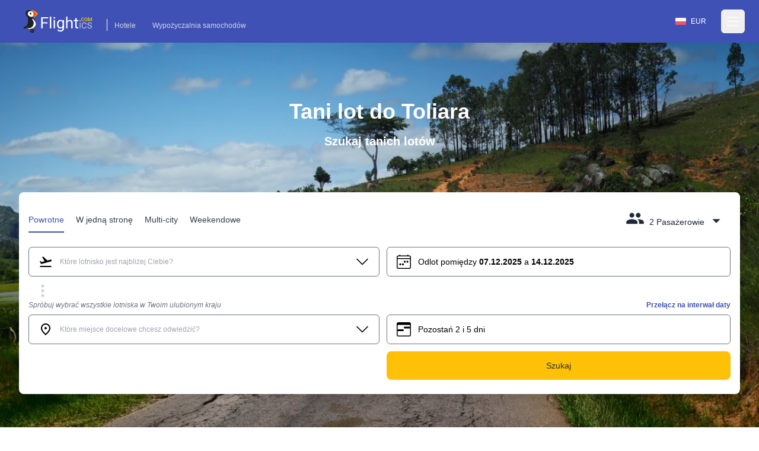

--- FILE ---
content_type: text/html; charset=utf-8
request_url: https://www.flightics.com/pl/cheap-flights/toliara-madagascar
body_size: 59131
content:
<!DOCTYPE html>
<html lang="pl">
	<head>
		<meta charset="utf-8"/>
		<meta name="viewport" content="width=device-width, initial-scale=1.0, maximum-scale=1.0, user-scalable=no"/>
		<link rel="preconnect" href="https://fonts.googleapis.com" crossorigin>
		<base href="/"/>
		<link href="/dist/components.css?v=5epoxbQbx49R3f_ET8OldO_DYjNHLH9d9E4VB0e_TkI" rel="stylesheet">
		<link rel="manifest" href="/favicon/manifest.json">


		<!--Blazor-WebAssembly:{"environmentName":"production","environmentVariables":{}}--><!--Blazor:{"type":"webassembly","prerenderId":"4c080cc575e94ab8a8abe53fd888ea5e","key":{"locationHash":"77D12F14A8105320B1AAED6AE7E689DA0EC4483270A645E84079EAA0FFDF550D:0","formattedComponentKey":""},"assembly":"Microsoft.AspNetCore.Components.Web","typeName":"Microsoft.AspNetCore.Components.Web.HeadOutlet","parameterDefinitions":"W10=","parameterValues":"W10="}--><title>Tani lot do Toliara</title><meta name="google" content="notranslate">
	<meta name="description" content="Znajdź tanie loty do Toliara na flightics.com" />

	<link rel="canonical" href="https://www.flightics.com/pl/cheap-flights/toliara-madagascar" /><link rel="alternate" href="https://www.flightics.com/cs/levne-letenky/toliara-madagascar" hrefLang="cs" /><link rel="alternate" href="https://www.flightics.com/es/cheap-flights/toliara-madagascar" hrefLang="es" /><link rel="alternate" href="https://www.flightics.com/sk/cheap-flights/toliara-madagascar" hrefLang="sk" /><link rel="alternate" href="https://www.flightics.com/ua/cheap-flights/toliara-madagascar" hrefLang="uk" /><link rel="alternate" href="https://www.flightics.com/en/cheap-flights/toliara-madagascar" hrefLang="x-default" /><meta property="og:locale" content="pl" />
	<meta property="og:url" content="https://www.flightics.com/pl/cheap-flights/toliara-madagascar" />
	<meta property="og:site_name" content="flightics.com">
	<meta property="og:title" content="Tani lot do Toliara" />
	<meta property="og:description" content="Znajdź tanie loty do Toliara na flightics.com" />
	<meta property="og:type" content="website">

	<meta property="og:image" content="https://www.flightics.com/images/i/1200/630/75208242-e2d0-45c8-93b5-02b5314c0523.jpg" />
	<meta property="og:image:width" content="1200">
	<meta property="og:image:height" content="630">
	<meta property="og:image:alt" content="Tani lot do Toliara" />

	<meta name="twitter:card" content="summary_large_image">
	<meta name="twitter:site" content="@flightics">
	<meta name="twitter:creator" content="@flightics">
	<meta name="twitter:title" content="Tani lot do Toliara" />
	<meta name="twitter:description" content="Znajdź tanie loty do Toliara na flightics.com" />
	<meta name="twitter:image" content="https://www.flightics.com/images/i/1200/630/75208242-e2d0-45c8-93b5-02b5314c0523.jpg" /><!--Blazor:{"prerenderId":"4c080cc575e94ab8a8abe53fd888ea5e"}-->
	</head>
	
<body class="tap-highlight-none m-0 overscroll-x-none p-0 font-sans text-base font-normal antialiased">
	<script src="https://js.sentry-cdn.com/c893c7160ca84110bee278a1a0984adb.min.js"
			crossorigin="anonymous"></script>
	<script>
		Sentry.onLoad(function () {
			Sentry.init({
				dsn: "https://c893c7160ca84110bee278a1a0984adb@o238000.ingest.us.sentry.io/4505091936944128",
				sendDefaultPii: true,
			});
		});
	</script>
	<script type="application/ld&#x2B;json">
		{
  "@context": "http://schema.org",
  "@type": "Organization",
  "name": "Flightics",
  "url": "https://www.flightics.com",
  "email": "admin@flightics.com",
  "logo": "https://www.flightics.com/img/logo-vertical.png",
  "sameAs": [
	"https://www.facebook.com/flightics",
	"https://www.instagram.com/flightics",
	"https://www.linkedin.com/company/flightics",
	"https://www.pinterest.com/flightics/",
	"https://twitter.com/flightics",
	"https://www.youtube.com/@flighticscom"
  ]
}
	</script>
	<script type="text/javascript">
		console.time("Body.Start")
	</script>
	<!--Blazor:{"type":"webassembly","prerenderId":"3e696dc585a543779e56b2b904877ba6","key":{"locationHash":"95C226C6D71F278BB6B3E1358290FC302B5F8EFB334FA9DDBD88DC67928D66A8:0","formattedComponentKey":""},"assembly":"Flightics.Web.Frontend","typeName":"Flightics.Web.Frontend.App","parameterDefinitions":"W10=","parameterValues":"W10="}--><div style="min-height: 100vh;">
<div class="relative pb-24 pt-0"><div class="to-black/50 via-black/20 from-black/30 z-[-1] absolute inset-0 bg-gradient-to-b"></div>

	<div class="bg-primary pb-2"><header class="text-white body-font"><nav class="max-w-7xl mx-auto px-4 md:px-8 lg:px-8"><div class="flex items-center justify-between h-16 pt-3 md:pt-2"><div class="flex items-end"><a href="/" class="flex title-font font-medium items-center text-gray-900"><img src="/img/flightics-logo.svg" decoding="async" class="cursor-pointer h-10" alt="Flightics.com logo"></a>
				<div class="ml-4 mb-1 border-l border-white border-solid hidden md:block"><a class="text-white opacity-75 hover:opacity-100 transition-all duration-200 px-3 py-2 mt-2 text-sm rounded-md hover:text-accent-1" href="https://bit.ly/flightics-booking" target="_blank" rel="noopener">Hotele</a>
					<a class="text-white opacity-75 hover:opacity-100 transition-all duration-200 px-3 py-2 mt-2 text-sm rounded-md hover:text-accent-1" href="https://bit.ly/flightics-pujcovny" target="_blank" rel="noopener">Wypożyczalnia samochodów</a></div></div>
			<div class="flex items-center"><div class="inline-flex cursor-pointer rounded-full border border-solid border-transparent px-4 py-1 text-sm transition-all duration-300 ease-in-out hover:bg-white/15 hover:border-white md:mr-2"><div class="flex items-center pr-2"><img class="h-3 w-auto" decoding="async" width="18" height="12" alt="Polska flag" src="https://www.flightics.com/flags/full/pl.png" /></div>
		<div class="flex items-center">EUR</div></div>




				<div class="-mr-2 flex"><button class="text-white hover:text-gray-300 inline-flex items-center justify-center p-2 rounded-md focus:outline-none" aria-label="Open menu" role="button"><svg width="24" height="24" stroke-width="1.5" viewBox="0 0 24 24" fill="none" xmlns="http://www.w3.org/2000/svg"><path d="M3 5H21" stroke="currentColor" stroke-linecap="round" stroke-linejoin="round"></path>
							<path d="M3 12H21" stroke="currentColor" stroke-linecap="round" stroke-linejoin="round"></path>
							<path d="M3 19H21" stroke="currentColor" stroke-linecap="round" stroke-linejoin="round"></path></svg></button></div></div></div></nav></header>

<div class="hidden  fixed bottom-0 right-0 top-0 z-20 flex w-screen max-w-xs 2xl:max-w-sm"></div>

<div __internal_stopPropagation_onclick __internal_preventDefault_onclick class="fixed h-full w-full top-0 left-0 bg-black bg-opacity-0 z-[-1]"></div></div>

	<div class="mx-auto sm:max-w-xl md:max-w-full lg:max-w-screen-lg xl:max-w-screen-xl px-4 md:px-8 lg:px-8 z-2" style=""><h1 class="pb-4 pt-4 text-center text-5xl font-semibold text-white md:pt-8 lg:pt-24">Tani lot do Toliara</h1>
		<p class="mb-0 pb-4 text-center text-xl font-semibold text-white lg:pb-6 lg:text-2xl">Szukaj tanich lotów</p>

		<div class="relative mb-6 mt-2 rounded-lg bg-white p-4 shadow-xl md:mt-8 lg:mt-12"><div class="flex flex-wrap justify-between align-items-end pt-2 pb-4 sm:pb-6"><div class="hidden sm:flex flex-nowrap select-none"><div class="border-solid cursor-pointer mr-5 px-0 pt-3 pb-1.5 relative whitespace-nowrap text-primary border-primary border-b-2 opacity-100"><div>Powrotne</div></div>

	<div class="border-solid cursor-pointer mr-5 px-0 pt-3 pb-1.5 relative whitespace-nowrap text-gray-800 border-primary border-b-0 opacity-90 hover:opacity-100"><div>W jedną stronę</div></div>

	<div class="border-solid cursor-pointer mr-5 px-0 pt-3 pb-1.5 relative whitespace-nowrap text-gray-800 border-primary border-b-0 opacity-90 hover:opacity-100"><div>Multi-city</div></div>

	<div class="border-solid cursor-pointer mr-5 px-0 pt-3 pb-1.5 relative whitespace-nowrap text-gray-800 border-primary border-b-0 opacity-90 hover:opacity-100"><div>Weekendowe</div></div></div>

	<div class="flex sm:hidden items-end active:bg-transparent focus:bg-transparent"><div class="relative inline-block select-none bg-transparent active:bg-gray-500/25 focus:bg-gray-500/25 rounded"><div class="items-end flex relative cursor-pointer select-none active:bg-gray-500/50 focus:bg-gray-500/50 rounded text-primary"><div class="pl-2 flex-grow">Powrotne</div>
				<svg class="w-8 h-8 inline-block flex-shrink-0 select-none fill-current relative top-1" focusable="false" viewBox="0 0 24 24" aria-hidden="true"><path d="M7 10l5 5 5-5z"></path></svg></div>

	<div class="hidden  fixed md:absolute mt-2 rounded-t-3xl md:rounded-xl shadow-xl bg-white ring-1 ring-black ring-opacity-5 focus:outline-none z-20 w-full md:w-auto left-0 bottom-0 md:bottom-auto md:left-auto max-h-[90%] md:max-h-fit overflow-y-auto md:origin-top-right md:right-0"></div></div>

<div __internal_stopPropagation_onclick __internal_preventDefault_onclick class="fixed h-full w-full top-0 left-0 bg-black bg-opacity-0 z-[-1]"></div></div>

	<div class="flex items-end focus:bg-transparent active:bg-transparent"><div class="relative inline-block select-none bg-transparent active:bg-gray-500/25 focus:bg-gray-500/25 rounded sm:pb-2 sm:px-2 sm:pt-1"><div class="relative flex cursor-pointer select-none items-end text-gray-800"><svg class="w-8 h-8 inline-block flex-shrink-0 select-none fill-current " focusable="false" viewBox="0 0 24 24" aria-hidden="true"><path d="M16 11c1.66 0 2.99-1.34 2.99-3S17.66 5 16 5c-1.66 0-3 1.34-3 3s1.34 3 3 3zm-8 0c1.66 0 2.99-1.34 2.99-3S9.66 5 8 5C6.34 5 5 6.34 5 8s1.34 3 3 3zm0 2c-2.33 0-7 1.17-7 3.5V19h14v-2.5c0-2.33-4.67-3.5-7-3.5zm8 0c-.29 0-.62.02-.97.05 1.16.84 1.97 1.97 1.97 3.45V19h6v-2.5c0-2.33-4.67-3.5-7-3.5z"></path></svg>
                <div class="pl-2 pr-1"><span class="hidden md:inline">2 Pasażerowie</span>
                    <span class="inline md:hidden">2</span></div>
                <svg class="w-8 h-8 inline-block flex-shrink-0 select-none fill-current relative top-1" focusable="false" viewBox="0 0 24 24" aria-hidden="true"><path d="M7 10l5 5 5-5z"></path></svg></div>

	<div class="hidden  fixed md:absolute mt-2 rounded-t-3xl md:rounded-xl shadow-xl bg-white ring-1 ring-black ring-opacity-5 focus:outline-none z-20 w-full md:w-auto left-0 bottom-0 md:bottom-auto md:left-auto max-h-[90%] md:max-h-fit overflow-y-auto md:origin-top-right md:right-0"></div></div>

<div __internal_stopPropagation_onclick __internal_preventDefault_onclick class="fixed h-full w-full top-0 left-0 bg-black bg-opacity-0 z-[-1]"></div></div></div>
	<div class="flex-grow h-full md:h-auto "><div class="flex flex-wrap h-full md:h-auto"><div class="ml-0 w-full lg:w-6/12 xl:w-6/12 max-w-full self-end mb-2 lg:md-0 order-1 text-sm md:text-base "><div class="flex flex-col relative flex-grow scroll-smooth">

	<div class="flex items-center items-stretch rounded-md relative bg-white border border-solid border-gray-500 transition-all duration-200 ease-in-out "><div class="pl-4 pr-2 flex items-center cursor-pointer"><svg class="w-6 h-6 inline-block flex-shrink-0 select-none fill-current " focusable="false" viewBox="0 0 24 24" aria-hidden="true"><rect fill="none" height="24" width="24"></rect>
		<path d="M2.5,19h19v2h-19V19z M22.07,9.64c-0.21-0.8-1.04-1.28-1.84-1.06L14.92,10l-6.9-6.43L6.09,4.08l4.14,7.17l-4.97,1.33 l-1.97-1.54l-1.45,0.39l2.59,4.49c0,0,7.12-1.9,16.57-4.43C21.81,11.26,22.28,10.44,22.07,9.64z"></path></svg></div><div class="px-1 w-full flex items-center overflow-hidden h-12 py-2"><div class="w-full flex items-center overflow-hidden "><div class="flex items-center z-[3] flex-grow flex-nowrap select-none overflow-x-scroll no-scrollbar "><input class="w-full min-w-6 bg-transparent border-0 bg-transparent cursor-text inline-block m-0 overflow-visible whitespace-nowrap outline-none text-gray-500 text-sm" type="text" value="" placeholder="Które lotnisko jest najbliżej Ciebie?" autoComplete="false" autoCorrect="false" spellcheck="false" tabindex="0" __internal_stopPropagation_onfocus __internal_preventDefault_onfocus __internal_preventDefault_onfocusin __internal_stopPropagation_onfocusin __internal_preventDefault_onfocusout __internal_stopPropagation_onfocusout /></div></div></div><div class="pr-4 pl-2 flex items-center cursor-pointer"><svg class="w-6 h-6 inline-block flex-shrink-0 select-none fill-current " focusable="false" viewBox="0 0 16 16" aria-hidden="true"><path fill-rule="evenodd" d="M1.646 4.646a.5.5 0 0 1 .708 0L8 10.293l5.646-5.647a.5.5 0 0 1 .708.708l-6 6a.5.5 0 0 1-.708 0l-6-6a.5.5 0 0 1 0-.708z"></path></svg></div></div></div></div>

		<div class="ml-0 w-full lg:w-6/12 xl:w-6/12 lg:pl-3 max-w-full self-end mb-2 lg:md-0 order-3 lg:order-2 text-sm md:text-base  "><div class="flex flex-col relative flex-grow scroll-smooth">

	<div class="flex items-center items-stretch rounded-md relative bg-white border border-solid border-gray-500 cursor-pointer transition-all duration-200 ease-in-out "><div class="pl-4 pr-2 flex items-center cursor-pointer"><svg class="w-6 h-6 inline-block flex-shrink-0 select-none fill-current " focusable="false" viewBox="0 0 16 16" aria-hidden="true"><path d="M3.5 0a.5.5 0 0 1 .5.5V1h8V.5a.5.5 0 0 1 1 0V1h1a2 2 0 0 1 2 2v11a2 2 0 0 1-2 2H2a2 2 0 0 1-2-2V3a2 2 0 0 1 2-2h1V.5a.5.5 0 0 1 .5-.5zM2 2a1 1 0 0 0-1 1v1h14V3a1 1 0 0 0-1-1H2zm13 3H1v9a1 1 0 0 0 1 1h12a1 1 0 0 0 1-1V5z"></path>
		<path d="M11 7.5a.5.5 0 0 1 .5-.5h1a.5.5 0 0 1 .5.5v1a.5.5 0 0 1-.5.5h-1a.5.5 0 0 1-.5-.5v-1zm-3 0a.5.5 0 0 1 .5-.5h1a.5.5 0 0 1 .5.5v1a.5.5 0 0 1-.5.5h-1a.5.5 0 0 1-.5-.5v-1zm-2 3a.5.5 0 0 1 .5-.5h1a.5.5 0 0 1 .5.5v1a.5.5 0 0 1-.5.5h-1a.5.5 0 0 1-.5-.5v-1zm-3 0a.5.5 0 0 1 .5-.5h1a.5.5 0 0 1 .5.5v1a.5.5 0 0 1-.5.5h-1a.5.5 0 0 1-.5-.5v-1z"></path></svg></div><div class="px-1 w-full flex items-center overflow-hidden h-12 py-2"><div class="select-none"><span class="hidden xs:inline text-xs md:text-base">Odlot pomiędzy <b class="font-bold">07.12.2025</b> a <b class="font-bold">14.12.2025</b></span>
			<span class="inline xs:hidden font-bold">07.12.2025 - 14.12.2025</span></div></div></div></div></div>

		<div class="w-full order-2 lg:order-3 pb-0 "><div class="transition-all overflow-hidden duration-200 hidden md:block" style="max-height: 0px; contain: content;"><div><div class="flex w-full items-center"><div class="my-8 flex w-full items-center"><div class="w-full flex justify-center items-center"><div><div class="inline-block rounded-full animate-pulse animate-ping  bg-white w-3 h-3"></div>
		<div class="anime-dealy-250 inline-block rounded-full animate-pulse animate-ping  bg-white w-3 h-3"></div>
		<div class="anime-dealy-500 inline-block rounded-full animate-pulse animate-ping  bg-white w-3 h-3"></div></div></div></div></div></div></div>

</div></div><div class="flex ml-2 flex items-center"><svg class="w-8 h-8 inline-block flex-shrink-0 select-none fill-current w-8 h-8 text-gray-300" focusable="false" viewBox="0 0 24 24" aria-hidden="true"><path d="M12 8c1.1 0 2-.9 2-2s-.9-2-2-2-2 .9-2 2 .9 2 2 2zm0 2c-1.1 0-2 .9-2 2s.9 2 2 2 2-.9 2-2-.9-2-2-2zm0 6c-1.1 0-2 .9-2 2s.9 2 2 2 2-.9 2-2-.9-2-2-2z"></path></svg></div></div><div class="flex-grow h-full md:h-auto "><div class="flex flex-wrap h-full md:h-auto"><div class="ml-0 w-full lg:w-6/12 xl:w-6/12 max-w-full self-end mb-2 lg:md-0 order-1 text-sm md:text-base "><div class="flex flex-col relative flex-grow scroll-smooth"><div class="text-sm mb-2 hidden md:block"><label class="block text-sm font-medium whitespace-nowrap overflow-x-hidden italic text-gray-500">Spróbuj wybrać wszystkie lotniska w Twoim ulubionym kraju</label>
			<div class="text-sm font-bold text-right whitespace-nowrap overflow-x-hidden  "></div></div>

	<div class="flex items-center items-stretch rounded-md relative bg-white border border-solid border-gray-500 transition-all duration-200 ease-in-out "><div class="pl-4 pr-2 flex items-center cursor-pointer"><svg class="w-6 h-6 inline-block flex-shrink-0 select-none fill-current " focusable="false" viewBox="0 0 24 24" aria-hidden="true"><path d="M0 0h24v24H0z" fill="none"></path>
		<path d="M12 12c-1.1 0-2-.9-2-2s.9-2 2-2 2 .9 2 2-.9 2-2 2zm6-1.8C18 6.57 15.35 4 12 4s-6 2.57-6 6.2c0 2.34 1.95 5.44 6 9.14 4.05-3.7 6-6.8 6-9.14zM12 2c4.2 0 8 3.22 8 8.2 0 3.32-2.67 7.25-8 11.8-5.33-4.55-8-8.48-8-11.8C4 5.22 7.8 2 12 2z"></path></svg></div><div class="px-1 w-full flex items-center overflow-hidden h-12 py-2"><div class="w-full flex items-center overflow-hidden "><div class="flex items-center z-[3] flex-grow flex-nowrap select-none overflow-x-scroll no-scrollbar flex-grow"><input class="w-full min-w-6 bg-transparent border-0 bg-transparent cursor-text inline-block m-0 overflow-visible whitespace-nowrap outline-none text-gray-500 text-sm" type="text" value="" placeholder="Które miejsce docelowe chcesz odwiedzić?" autoComplete="false" autoCorrect="false" spellcheck="false" tabindex="0" __internal_stopPropagation_onfocus __internal_preventDefault_onfocus __internal_preventDefault_onfocusin __internal_stopPropagation_onfocusin __internal_preventDefault_onfocusout __internal_stopPropagation_onfocusout /></div></div></div><div class="pr-4 pl-2 flex items-center cursor-pointer"><svg class="w-6 h-6 inline-block flex-shrink-0 select-none fill-current " focusable="false" viewBox="0 0 16 16" aria-hidden="true"><path fill-rule="evenodd" d="M1.646 4.646a.5.5 0 0 1 .708 0L8 10.293l5.646-5.647a.5.5 0 0 1 .708.708l-6 6a.5.5 0 0 1-.708 0l-6-6a.5.5 0 0 1 0-.708z"></path></svg></div></div></div></div>

		<div class="ml-0 w-full lg:w-6/12 xl:w-6/12 lg:pl-3 max-w-full self-end mb-2 lg:md-0 order-3 lg:order-2 text-sm md:text-base  "><div class="flex items-center"><div class="flex flex-col relative flex-grow flex-grow"><div class="text-sm mb-2 "><label class="block text-sm font-medium whitespace-nowrap overflow-x-hidden italic text-gray-500"></label>
			<div class="text-sm font-bold text-right whitespace-nowrap overflow-x-hidden text-primary cursor-pointer">Przełącz na interwał daty</div></div>

	<div class="flex items-center items-stretch rounded-md relative bg-white border border-solid border-gray-500 transition-all duration-200 ease-in-out "><div class="relative flex items-center w-full h-12 bg-white rounded-md z-0"><div class="flex w-full absolute left-0 items-center transition duration-100 ease-in-out  opacity-1"><div class="pl-4 pr-2 flex items-center cursor-pointer"><svg class="w-6 h-6 inline-block flex-shrink-0 select-none fill-current " focusable="false" viewBox="0 0 16 16" aria-hidden="true"><path d="M14 0H2a2 2 0 0 0-2 2v12a2 2 0 0 0 2 2h12a2 2 0 0 0 2-2V2a2 2 0 0 0-2-2zM1 3.857C1 3.384 1.448 3 2 3h12c.552 0 1 .384 1 .857v10.286c0 .473-.448.857-1 .857H2c-.552 0-1-.384-1-.857V3.857z"></path>
		<path d="M7 10a1 1 0 0 0 0-2H1v2h6zm2-3h6V5H9a1 1 0 0 0 0 2z"></path></svg></div><div class="px-1 w-full flex items-center overflow-hidden h-12 py-2"><div>Pozostań 2 i 5 dni</div></div></div><div class="w-full relative left-0 transition duration-300 rounded-md ease-in-out opacity-0"><div class="px-2 -mt-1"><div class="flex items-center relative cursor-pointer select-none py-3 w-full touch-none" __internal_preventDefault_onmousedown><div class="absolute z-20 -translate-x-1/2" style="margin-left: 10%;"><div class="relative flex items-center justify-center w-[1.2rem] h-[1.2rem] bg-primary rounded-full shadow-md"><div class="absolute top-[1.2rem] text-xs pr-[1px]">2</div>
			<div class="hidden  w-8 h-8 absolute -top-10 bg-primary rotate-45 flex justify-center items-center rounded-bl-full rounded-tr-full rounded-tl-full animate-smallSlideIn"></div></div></div>

	<div class="absolute z-20 -translate-x-1/2" style="margin-left: 24%;"><div class="relative flex items-center justify-center w-[1.2rem] h-[1.2rem] bg-primary rounded-full shadow-md"><div class="absolute top-[1.2rem] text-xs pr-[1px]">5</div>
			<div class="hidden  w-8 h-8 absolute -top-10 bg-primary rotate-45 flex justify-center items-center rounded-bl-full rounded-tr-full rounded-tl-full animate-smallSlideIn"></div></div></div>

	<div class="h-[.125rem] bg-gray-200" style="width: 10%;"></div>
	<div class="h-[.125rem] bg-primary" style="width: 14%;"></div>
	<div class="h-[.125rem] bg-gray-200" style="width: 76%;"></div></div></div></div></div></div></div>

<div __internal_stopPropagation_onclick __internal_preventDefault_onclick class="fixed h-full w-full top-0 left-0 bg-black bg-opacity-0 z-[-1]"></div></div></div>

		<div class="w-full order-2 lg:order-3 pb-0 "><div class="transition-all overflow-hidden duration-200 hidden md:block" style="max-height: 0px; contain: content;"><div><div class="flex w-full items-center"><div class="my-8 flex w-full items-center"><div class="w-full flex justify-center items-center"><div><div class="inline-block rounded-full animate-pulse animate-ping  bg-white w-3 h-3"></div>
		<div class="anime-dealy-250 inline-block rounded-full animate-pulse animate-ping  bg-white w-3 h-3"></div>
		<div class="anime-dealy-500 inline-block rounded-full animate-pulse animate-ping  bg-white w-3 h-3"></div></div></div></div></div></div></div>

</div></div><div class="flex ml-3 mt-1 space-x-3"></div></div><div class="flex-grow mt-4 lg:mt-0 "><div class="flex flex-wrap h-full md:h-auto"><div class="ml-0 w-full lg:w-6/12 xl:w-6/12 max-w-full self-end mb-2 lg:md-0 order-1 text-sm md:text-base "></div>

		<div class="ml-0 w-full lg:w-6/12 xl:w-6/12 lg:pl-3 max-w-full self-end mb-2 lg:md-0 order-3 lg:order-2 text-sm md:text-base  "><button class="w-full justify-center select-none h-12 px-3 py-2 rounded-lg inline-flex items-center border border-transparent focus:outline-none  cursor-pointer text-base transition-all duration-333 ease-in-out bg-accent-1 text-gray-800 hover:bg-accent-1-light active:bg-accent-1-dark hover:text-black focus:text-black"><div class="flex items-center"><div>Szukaj</div></div></button></div>

		<div class="w-full order-2 lg:order-3 pb-0 "></div></div></div></div></div>

	<picture class="z-[-2] bg-primary will-change-[opacity] absolute top-0 h-full w-full object-cover transition-opacity duration-300 opacity-0"><source type="image/webp" decode="async" srcset="/images/i/w-64/75208242-e2d0-45c8-93b5-02b5314c0523.webp 64w ,/images/i/w-256/75208242-e2d0-45c8-93b5-02b5314c0523.webp 256w ,/images/i/w-640/75208242-e2d0-45c8-93b5-02b5314c0523.webp 640w ,/images/i/w-768/75208242-e2d0-45c8-93b5-02b5314c0523.webp 768w ,/images/i/w-1024/75208242-e2d0-45c8-93b5-02b5314c0523.webp 1024w ,/images/i/w-1366/75208242-e2d0-45c8-93b5-02b5314c0523.webp 1366w ,/images/i/w-1600/75208242-e2d0-45c8-93b5-02b5314c0523.webp 1600w ,/images/i/w-1920/75208242-e2d0-45c8-93b5-02b5314c0523.webp 1920w" sizes="100vw" /><img src="/img/placeholder-1024x1024.png" srcset="/images/i/w-64/75208242-e2d0-45c8-93b5-02b5314c0523.jpg 64w ,/images/i/w-256/75208242-e2d0-45c8-93b5-02b5314c0523.jpg 256w ,/images/i/w-640/75208242-e2d0-45c8-93b5-02b5314c0523.jpg 640w ,/images/i/w-768/75208242-e2d0-45c8-93b5-02b5314c0523.jpg 768w ,/images/i/w-1024/75208242-e2d0-45c8-93b5-02b5314c0523.jpg 1024w ,/images/i/w-1366/75208242-e2d0-45c8-93b5-02b5314c0523.jpg 1366w ,/images/i/w-1600/75208242-e2d0-45c8-93b5-02b5314c0523.jpg 1600w ,/images/i/w-1920/75208242-e2d0-45c8-93b5-02b5314c0523.jpg 1920w" sizes="100vw" loading="lazy" decode="async" alt="Toliara" title="Toliara" class="lazy z-[-2] bg-primary will-change-[opacity] absolute top-0 h-full w-full object-cover transition-opacity duration-300 opacity-0" aria-label="Toliara" style="" /></picture>

<picture class="z-[-2] bg-primary will-change-[opacity] absolute top-0 h-full w-full object-cover transition-opacity duration-300 opacity-100"><img src="/images/city/20/10/04597286-69ab-480f-9527-c70463ce8c17.jpg" srcset="" sizes="100vw" decode="async" alt="" title="" class="z-[-2] bg-primary will-change-[opacity] absolute top-0 h-full w-full object-cover transition-opacity duration-300 opacity-100" aria-label="" style="" /></picture>

	<div class="z-[-1] absolute bottom-0 h-[32px] w-full md:h-[62px]"><svg class="text-primary h-[32px] w-full md:h-[62px]" preserveAspectRatio="none" viewBox="0 0 1500 62" fill="none" xmlns="http://www.w3.org/2000/svg"><path d="M 0 0 C 326 29 654 62 1500 0 V 62 H 0 V 0 Z" fill="currentColor"></path></svg></div></div>

<div class="bg-primary relative text-white"><div class="mx-auto sm:max-w-xl md:max-w-full lg:max-w-screen-lg xl:max-w-screen-xl px-4 md:px-8 lg:px-8 pb-8 pt-0" style=""><div class="w-full lg:w-2/3"><h2 class="mb-2 pb-2">Toliara</h2>
	<div class="mb-4 text-lg"><a href="/" class="underline">Flightics.com</a>
			<svg class="w-4 h-4 inline-block flex-shrink-0 select-none fill-current " focusable="false" viewBox="0 0 16 16" aria-hidden="true"><path fill-rule="evenodd" d="M4.646 1.646a.5.5 0 0 1 .708 0l6 6a.5.5 0 0 1 0 .708l-6 6a.5.5 0 0 1-.708-.708L10.293 8 4.646 2.354a.5.5 0 0 1 0-.708z"></path></svg>
			<a class="underline" href="/en/cheap-flights/madagascar">Madagaskar</a>
			<svg class="w-4 h-4 inline-block flex-shrink-0 select-none fill-current " focusable="false" viewBox="0 0 16 16" aria-hidden="true"><path fill-rule="evenodd" d="M4.646 1.646a.5.5 0 0 1 .708 0l6 6a.5.5 0 0 1 0 .708l-6 6a.5.5 0 0 1-.708-.708L10.293 8 4.646 2.354a.5.5 0 0 1 0-.708z"></path></svg>
			<a class="font-bold underline" href="#">Toliara</a></div>
	<p class="summary text-lg">Szukasz najlepszej oferty na podróż do Toliara? Odkryj bezkonkurencyjne ceny za swoją podróż tutaj</p>
	<p><a class="text-accent-1 text-lg underline" href="https://www.booking.com/searchresults.pl.html?lang=pl&amp;selected_currency=EUR&amp;ss=Toliara&amp;group_adults=2&amp;group_children=0&amp;aid=812087&amp;nflt=&amp;order=price&amp;label=flightics-city-flights-to" target="_blank">Sprawdź hotele w Toliara
			<svg width="1.5rem" height="1.5rem" viewBox="0 0 16 16" class="inline" fill="currentColor" xmlns="http://www.w3.org/2000/svg"><path fill-rule="evenodd" d="M8.146 4.646a.5.5 0 0 1 .708 0l3 3a.5.5 0 0 1 0 .708l-3 3a.5.5 0 0 1-.708-.708L10.793 8 8.146 5.354a.5.5 0 0 1 0-.708z"></path>
				<path fill-rule="evenodd" d="M4 8a.5.5 0 0 1 .5-.5H11a.5.5 0 0 1 0 1H4.5A.5.5 0 0 1 4 8z"></path></svg></a></p>
	<div class="flex flex-wrap items-center gap-x-2 gap-y-3"><div class="inline-flex items-center px-4 py-1 rounded-full whitespace-nowrap  text-base transition-all duration-333 ease-in-out bg-white text-primary "><div class="mr-2"><img class="mr-2" width="24" height="16" src="https://www.flightics.com/countires/flags/w580/mdg.png" alt="Toliara" title="Toliara" /></div>Madagaskar</div></div></div></div><div class="mx-auto sm:max-w-xl md:max-w-full lg:max-w-screen-lg xl:max-w-screen-xl px-4 md:px-8 lg:px-8 mb-24 mt-16" style=""><div class="grid items-center lg:grid-cols-12 gap-6 lg:gap-12"><div class="lg:col-span-4"><div class="lg:pr-6 xl:pr-12"><div class="w-full flex justify-center items-center"><div><div class="inline-block rounded-full animate-pulse animate-ping  bg-white w-3 h-3"></div>
		<div class="anime-dealy-250 inline-block rounded-full animate-pulse animate-ping  bg-white w-3 h-3"></div>
		<div class="anime-dealy-500 inline-block rounded-full animate-pulse animate-ping  bg-white w-3 h-3"></div></div></div></div></div>

	<div class="lg:col-span-8 relative lg:before:absolute lg:before:top-0 lg:before:-left-12 lg:before:w-px lg:before:h-full lg:before:bg-gray-200"><div class="grid gap-6 grid-cols-2 md:grid-cols-4 lg:grid-cols-3 sm:gap-8"><div><div class="w-full flex justify-center items-center"><div><div class="inline-block rounded-full animate-pulse animate-ping  bg-white w-3 h-3"></div>
		<div class="anime-dealy-250 inline-block rounded-full animate-pulse animate-ping  bg-white w-3 h-3"></div>
		<div class="anime-dealy-500 inline-block rounded-full animate-pulse animate-ping  bg-white w-3 h-3"></div></div></div></div></div></div></div></div>

	<div class="mx-auto sm:max-w-xl md:max-w-full lg:max-w-screen-lg xl:max-w-screen-xl px-4 md:px-8 lg:px-8 my-24" style=""></div>

	<div class="mx-auto sm:max-w-xl md:max-w-full lg:max-w-screen-lg xl:max-w-screen-xl px-4 md:px-8 lg:px-8 my-24" style=""></div>

	<div class="mx-auto sm:max-w-xl md:max-w-full lg:max-w-screen-lg xl:max-w-screen-xl px-4 md:px-8 lg:px-8 " style=""><div class="md:grid md:grid-cols-2 md:items-center md:gap-12 xl:gap-32"><div><picture class="rounded-xl"><source type="image/webp" decode="async" srcset="/images/i/w-64/d9e93733-9dfd-49b5-b07c-bf23d625fbac.webp 64w ,/images/i/w-256/d9e93733-9dfd-49b5-b07c-bf23d625fbac.webp 256w ,/images/i/w-640/d9e93733-9dfd-49b5-b07c-bf23d625fbac.webp 640w ,/images/i/w-768/d9e93733-9dfd-49b5-b07c-bf23d625fbac.webp 768w ,/images/i/w-1024/d9e93733-9dfd-49b5-b07c-bf23d625fbac.webp 1024w ,/images/i/w-1366/d9e93733-9dfd-49b5-b07c-bf23d625fbac.webp 1366w ,/images/i/w-1600/d9e93733-9dfd-49b5-b07c-bf23d625fbac.webp 1600w ,/images/i/w-1920/d9e93733-9dfd-49b5-b07c-bf23d625fbac.webp 1920w" sizes="(min-width: 960px) calc(960px / 2), (max-width: 768px) 100vw, 50vw" /><img src="/img/placeholder-1024x1024.png" srcset="/images/i/w-64/d9e93733-9dfd-49b5-b07c-bf23d625fbac.png 64w ,/images/i/w-256/d9e93733-9dfd-49b5-b07c-bf23d625fbac.png 256w ,/images/i/w-640/d9e93733-9dfd-49b5-b07c-bf23d625fbac.png 640w ,/images/i/w-768/d9e93733-9dfd-49b5-b07c-bf23d625fbac.png 768w ,/images/i/w-1024/d9e93733-9dfd-49b5-b07c-bf23d625fbac.png 1024w ,/images/i/w-1366/d9e93733-9dfd-49b5-b07c-bf23d625fbac.png 1366w ,/images/i/w-1600/d9e93733-9dfd-49b5-b07c-bf23d625fbac.png 1600w ,/images/i/w-1920/d9e93733-9dfd-49b5-b07c-bf23d625fbac.png 1920w" sizes="(min-width: 960px) calc(960px / 2), (max-width: 768px) 100vw, 50vw" loading="lazy" decode="async" alt="Why to book with flightics.com" title="Why to book with flightics.com" class="lazy rounded-xl" aria-label="Why to book with flightics.com" style="" /></picture></div>

	<div class="mt-5 sm:mt-10 lg:mt-0"><div class="space-y-6 sm:space-y-8"><div class="space-y-2 md:space-y-4"><h2 class="font-bold text-3xl lg:text-4xl text-white">Dlaczego rezerwować z Flightics.com?</h2>
				<p class="text-gray-100"> Flightics.com to wyszukiwarka lotów, która oferuje wiele korzyści, takich jak elastyczność i rezerwacja w jednym kliknięciu. Wszystkie podane ceny są cenami końcowymi i zawierają dodatkowe usługi, takie jak wsparcie klienta 24/7 lub odprawę online.</p></div><ul role="list" class="space-y-2 sm:space-y-4"><li class="flex space-x-3"><svg class="flex-shrink-0 h-6 w-6 text-white" width="16" height="16" viewBox="0 0 16 16" fill="none" xmlns="http://www.w3.org/2000/svg"><path d="M15.1965 7.85999C15.1965 3.71785 11.8387 0.359985 7.69653 0.359985C3.5544 0.359985 0.196533 3.71785 0.196533 7.85999C0.196533 12.0021 3.5544 15.36 7.69653 15.36C11.8387 15.36 15.1965 12.0021 15.1965 7.85999Z" fill="currentColor" fill-opacity="0.1"></path>
								<path d="M10.9295 4.88618C11.1083 4.67577 11.4238 4.65019 11.6343 4.82904C11.8446 5.00788 11.8702 5.32343 11.6914 5.53383L7.44139 10.5338C7.25974 10.7475 6.93787 10.77 6.72825 10.5837L4.47825 8.5837C4.27186 8.40024 4.25327 8.0842 4.43673 7.87781C4.62019 7.67142 4.93622 7.65283 5.14261 7.83629L7.01053 9.49669L10.9295 4.88618Z" fill="currentColor"></path></svg>

							<span class="text-sm sm:text-base text-gray-200"><p>Wsparcie klienta</p>
<p>Zesp&oacute;ł Flightics.com jest do Państwa dyspozycji 24/7. Nie wahaj się skontaktować z nami w przypadku pytań lub problem&oacute;w związanych z podr&oacute;żą.</p></span></li><li class="flex space-x-3"><svg class="flex-shrink-0 h-6 w-6 text-white" width="16" height="16" viewBox="0 0 16 16" fill="none" xmlns="http://www.w3.org/2000/svg"><path d="M15.1965 7.85999C15.1965 3.71785 11.8387 0.359985 7.69653 0.359985C3.5544 0.359985 0.196533 3.71785 0.196533 7.85999C0.196533 12.0021 3.5544 15.36 7.69653 15.36C11.8387 15.36 15.1965 12.0021 15.1965 7.85999Z" fill="currentColor" fill-opacity="0.1"></path>
								<path d="M10.9295 4.88618C11.1083 4.67577 11.4238 4.65019 11.6343 4.82904C11.8446 5.00788 11.8702 5.32343 11.6914 5.53383L7.44139 10.5338C7.25974 10.7475 6.93787 10.77 6.72825 10.5837L4.47825 8.5837C4.27186 8.40024 4.25327 8.0842 4.43673 7.87781C4.62019 7.67142 4.93622 7.65283 5.14261 7.83629L7.01053 9.49669L10.9295 4.88618Z" fill="currentColor"></path></svg>

							<span class="text-sm sm:text-base text-gray-200"><p>Dodatkowe usługi w cenie</p>
<p>Oferujemy r&oacute;wnież odprawę online jako część naszego standardowego pakietu. Otrzymasz swoje karty pokładowe w formacie mobilnym przez e-mail.</p></span></li><li class="flex space-x-3"><svg class="flex-shrink-0 h-6 w-6 text-white" width="16" height="16" viewBox="0 0 16 16" fill="none" xmlns="http://www.w3.org/2000/svg"><path d="M15.1965 7.85999C15.1965 3.71785 11.8387 0.359985 7.69653 0.359985C3.5544 0.359985 0.196533 3.71785 0.196533 7.85999C0.196533 12.0021 3.5544 15.36 7.69653 15.36C11.8387 15.36 15.1965 12.0021 15.1965 7.85999Z" fill="currentColor" fill-opacity="0.1"></path>
								<path d="M10.9295 4.88618C11.1083 4.67577 11.4238 4.65019 11.6343 4.82904C11.8446 5.00788 11.8702 5.32343 11.6914 5.53383L7.44139 10.5338C7.25974 10.7475 6.93787 10.77 6.72825 10.5837L4.47825 8.5837C4.27186 8.40024 4.25327 8.0842 4.43673 7.87781C4.62019 7.67142 4.93622 7.65283 5.14261 7.83629L7.01053 9.49669L10.9295 4.88618Z" fill="currentColor"></path></svg>

							<span class="text-sm sm:text-base text-gray-200"><p>Cena końcowa</p>
<p>Podana cena jest ceną końcową i zawiera wszystkie opłaty, więc nie musisz martwić się o żadne nieoczekiwane koszty.</p></span></li><li class="flex space-x-3"><svg class="flex-shrink-0 h-6 w-6 text-white" width="16" height="16" viewBox="0 0 16 16" fill="none" xmlns="http://www.w3.org/2000/svg"><path d="M15.1965 7.85999C15.1965 3.71785 11.8387 0.359985 7.69653 0.359985C3.5544 0.359985 0.196533 3.71785 0.196533 7.85999C0.196533 12.0021 3.5544 15.36 7.69653 15.36C11.8387 15.36 15.1965 12.0021 15.1965 7.85999Z" fill="currentColor" fill-opacity="0.1"></path>
								<path d="M10.9295 4.88618C11.1083 4.67577 11.4238 4.65019 11.6343 4.82904C11.8446 5.00788 11.8702 5.32343 11.6914 5.53383L7.44139 10.5338C7.25974 10.7475 6.93787 10.77 6.72825 10.5837L4.47825 8.5837C4.27186 8.40024 4.25327 8.0842 4.43673 7.87781C4.62019 7.67142 4.93622 7.65283 5.14261 7.83629L7.01053 9.49669L10.9295 4.88618Z" fill="currentColor"></path></svg>

							<span class="text-sm sm:text-base text-gray-200"><p>Rezerwacja w jednym kliknięciu</p>
<p>Szybka rezerwacja bez zbędnych okrężnych dr&oacute;g, upraszczając proces rezerwacji i oszczędzając czas i trud.</p></span></li></ul></div></div></div></div>

	<div class="mx-auto sm:max-w-xl md:max-w-full lg:max-w-screen-lg xl:max-w-screen-xl px-4 md:px-8 lg:px-8 my-24" style=""><h2>Popular destination</h2><div class="grid gap-x-6 gap-y-6 grid-cols-[repeat(auto-fill,minmax(12rem,1fr))] mt-3 mb-5"><div class="flex flex-col"><div class="relative w-full flex-grow overflow-hidden rounded-lg"><div class="absolute left-0 top-0 m-3 flex items-center rounded bg-white px-2 py-1 text-xs text-gray-600"><img class="mr-2 h-4 w-6 object-cover" loading="lazy" decode="async" alt="Country: ESP" src="https://www.flightics.com/countires/flags/w580/esp.png" />
			Barcelona</div>
		<picture class="h-full max-h-32 w-full object-cover lg:max-h-44"><source type="image/webp" decode="async" srcset="/images/i/w-64/e8ad93ab-49a3-4ec6-8fd5-9516ed93a3e1.webp 64w ,/images/i/w-256/e8ad93ab-49a3-4ec6-8fd5-9516ed93a3e1.webp 256w ,/images/i/w-640/e8ad93ab-49a3-4ec6-8fd5-9516ed93a3e1.webp 640w ,/images/i/w-768/e8ad93ab-49a3-4ec6-8fd5-9516ed93a3e1.webp 768w ,/images/i/w-1024/e8ad93ab-49a3-4ec6-8fd5-9516ed93a3e1.webp 1024w ,/images/i/w-1366/e8ad93ab-49a3-4ec6-8fd5-9516ed93a3e1.webp 1366w ,/images/i/w-1600/e8ad93ab-49a3-4ec6-8fd5-9516ed93a3e1.webp 1600w ,/images/i/w-1920/e8ad93ab-49a3-4ec6-8fd5-9516ed93a3e1.webp 1920w" sizes="(min-width: 1280px) calc(960px / 4),(min-width: 768px) calc(960px / 3),(min-width: 640px) calc(960px / 2), 100vw" /><img src="/img/placeholder-1024x1024.png" srcset="/images/i/w-64/e8ad93ab-49a3-4ec6-8fd5-9516ed93a3e1.jpg 64w ,/images/i/w-256/e8ad93ab-49a3-4ec6-8fd5-9516ed93a3e1.jpg 256w ,/images/i/w-640/e8ad93ab-49a3-4ec6-8fd5-9516ed93a3e1.jpg 640w ,/images/i/w-768/e8ad93ab-49a3-4ec6-8fd5-9516ed93a3e1.jpg 768w ,/images/i/w-1024/e8ad93ab-49a3-4ec6-8fd5-9516ed93a3e1.jpg 1024w ,/images/i/w-1366/e8ad93ab-49a3-4ec6-8fd5-9516ed93a3e1.jpg 1366w ,/images/i/w-1600/e8ad93ab-49a3-4ec6-8fd5-9516ed93a3e1.jpg 1600w ,/images/i/w-1920/e8ad93ab-49a3-4ec6-8fd5-9516ed93a3e1.jpg 1920w" sizes="(min-width: 1280px) calc(960px / 4),(min-width: 768px) calc(960px / 3),(min-width: 640px) calc(960px / 2), 100vw" loading="lazy" decode="async" alt="" title="" class="lazy h-full max-h-32 w-full object-cover lg:max-h-44" aria-label="" style="" /></picture></div>
	<div class="flex flex-col justify-between py-2 text-white"><a class="text-white hover:underline" href="/pl/cheap-flights/barcelona-spain" __internal_preventDefault_onclick __internal_stopPropagation_onclick>Barcelona loty
			<svg width="1.5rem" height="1.5rem" viewBox="0 0 16 16" class="inline" fill="currentColor" xmlns="http://www.w3.org/2000/svg"><path fill-rule="evenodd" d="M8.146 4.646a.5.5 0 0 1 .708 0l3 3a.5.5 0 0 1 0 .708l-3 3a.5.5 0 0 1-.708-.708L10.793 8 8.146 5.354a.5.5 0 0 1 0-.708z"></path>
				<path fill-rule="evenodd" d="M4 8a.5.5 0 0 1 .5-.5H11a.5.5 0 0 1 0 1H4.5A.5.5 0 0 1 4 8z"></path></svg></a></div></div><div class="flex flex-col"><div class="relative w-full flex-grow overflow-hidden rounded-lg"><div class="absolute left-0 top-0 m-3 flex items-center rounded bg-white px-2 py-1 text-xs text-gray-600"><img class="mr-2 h-4 w-6 object-cover" loading="lazy" decode="async" alt="Country: USA" src="https://www.flightics.com/countires/flags/w580/usa.png" />
			Nowy Jork</div>
		<picture class="h-full max-h-32 w-full object-cover lg:max-h-44"><source type="image/webp" decode="async" srcset="/images/i/w-64/390a3602-b38f-4b50-a7d2-0537790b1113.webp 64w ,/images/i/w-256/390a3602-b38f-4b50-a7d2-0537790b1113.webp 256w ,/images/i/w-640/390a3602-b38f-4b50-a7d2-0537790b1113.webp 640w ,/images/i/w-768/390a3602-b38f-4b50-a7d2-0537790b1113.webp 768w ,/images/i/w-1024/390a3602-b38f-4b50-a7d2-0537790b1113.webp 1024w ,/images/i/w-1366/390a3602-b38f-4b50-a7d2-0537790b1113.webp 1366w ,/images/i/w-1600/390a3602-b38f-4b50-a7d2-0537790b1113.webp 1600w ,/images/i/w-1920/390a3602-b38f-4b50-a7d2-0537790b1113.webp 1920w" sizes="(min-width: 1280px) calc(960px / 4),(min-width: 768px) calc(960px / 3),(min-width: 640px) calc(960px / 2), 100vw" /><img src="/img/placeholder-1024x1024.png" srcset="/images/i/w-64/390a3602-b38f-4b50-a7d2-0537790b1113.jpg 64w ,/images/i/w-256/390a3602-b38f-4b50-a7d2-0537790b1113.jpg 256w ,/images/i/w-640/390a3602-b38f-4b50-a7d2-0537790b1113.jpg 640w ,/images/i/w-768/390a3602-b38f-4b50-a7d2-0537790b1113.jpg 768w ,/images/i/w-1024/390a3602-b38f-4b50-a7d2-0537790b1113.jpg 1024w ,/images/i/w-1366/390a3602-b38f-4b50-a7d2-0537790b1113.jpg 1366w ,/images/i/w-1600/390a3602-b38f-4b50-a7d2-0537790b1113.jpg 1600w ,/images/i/w-1920/390a3602-b38f-4b50-a7d2-0537790b1113.jpg 1920w" sizes="(min-width: 1280px) calc(960px / 4),(min-width: 768px) calc(960px / 3),(min-width: 640px) calc(960px / 2), 100vw" loading="lazy" decode="async" alt="empire state building" title="empire state building" class="lazy h-full max-h-32 w-full object-cover lg:max-h-44" aria-label="empire state building" style="" /></picture></div>
	<div class="flex flex-col justify-between py-2 text-white"><a class="text-white hover:underline" href="/pl/cheap-flights/new-york-city-new-york-united-states" __internal_preventDefault_onclick __internal_stopPropagation_onclick>Nowy Jork loty
			<svg width="1.5rem" height="1.5rem" viewBox="0 0 16 16" class="inline" fill="currentColor" xmlns="http://www.w3.org/2000/svg"><path fill-rule="evenodd" d="M8.146 4.646a.5.5 0 0 1 .708 0l3 3a.5.5 0 0 1 0 .708l-3 3a.5.5 0 0 1-.708-.708L10.793 8 8.146 5.354a.5.5 0 0 1 0-.708z"></path>
				<path fill-rule="evenodd" d="M4 8a.5.5 0 0 1 .5-.5H11a.5.5 0 0 1 0 1H4.5A.5.5 0 0 1 4 8z"></path></svg></a></div></div><div class="flex flex-col"><div class="relative w-full flex-grow overflow-hidden rounded-lg"><div class="absolute left-0 top-0 m-3 flex items-center rounded bg-white px-2 py-1 text-xs text-gray-600"><img class="mr-2 h-4 w-6 object-cover" loading="lazy" decode="async" alt="Country: ESP" src="https://www.flightics.com/countires/flags/w580/esp.png" />
			Malaga</div>
		<picture class="h-full max-h-32 w-full object-cover lg:max-h-44"><source type="image/webp" decode="async" srcset="/images/i/w-64/13f66710-e78d-4996-b8fc-778e106462d6.webp 64w ,/images/i/w-256/13f66710-e78d-4996-b8fc-778e106462d6.webp 256w ,/images/i/w-640/13f66710-e78d-4996-b8fc-778e106462d6.webp 640w ,/images/i/w-768/13f66710-e78d-4996-b8fc-778e106462d6.webp 768w ,/images/i/w-1024/13f66710-e78d-4996-b8fc-778e106462d6.webp 1024w ,/images/i/w-1366/13f66710-e78d-4996-b8fc-778e106462d6.webp 1366w ,/images/i/w-1600/13f66710-e78d-4996-b8fc-778e106462d6.webp 1600w ,/images/i/w-1920/13f66710-e78d-4996-b8fc-778e106462d6.webp 1920w" sizes="(min-width: 1280px) calc(960px / 4),(min-width: 768px) calc(960px / 3),(min-width: 640px) calc(960px / 2), 100vw" /><img src="/img/placeholder-1024x1024.png" srcset="/images/i/w-64/13f66710-e78d-4996-b8fc-778e106462d6.jpg 64w ,/images/i/w-256/13f66710-e78d-4996-b8fc-778e106462d6.jpg 256w ,/images/i/w-640/13f66710-e78d-4996-b8fc-778e106462d6.jpg 640w ,/images/i/w-768/13f66710-e78d-4996-b8fc-778e106462d6.jpg 768w ,/images/i/w-1024/13f66710-e78d-4996-b8fc-778e106462d6.jpg 1024w ,/images/i/w-1366/13f66710-e78d-4996-b8fc-778e106462d6.jpg 1366w ,/images/i/w-1600/13f66710-e78d-4996-b8fc-778e106462d6.jpg 1600w ,/images/i/w-1920/13f66710-e78d-4996-b8fc-778e106462d6.jpg 1920w" sizes="(min-width: 1280px) calc(960px / 4),(min-width: 768px) calc(960px / 3),(min-width: 640px) calc(960px / 2), 100vw" loading="lazy" decode="async" alt="" title="" class="lazy h-full max-h-32 w-full object-cover lg:max-h-44" aria-label="" style="" /></picture></div>
	<div class="flex flex-col justify-between py-2 text-white"><a class="text-white hover:underline" href="/pl/cheap-flights/malaga-spain" __internal_preventDefault_onclick __internal_stopPropagation_onclick>Malaga loty
			<svg width="1.5rem" height="1.5rem" viewBox="0 0 16 16" class="inline" fill="currentColor" xmlns="http://www.w3.org/2000/svg"><path fill-rule="evenodd" d="M8.146 4.646a.5.5 0 0 1 .708 0l3 3a.5.5 0 0 1 0 .708l-3 3a.5.5 0 0 1-.708-.708L10.793 8 8.146 5.354a.5.5 0 0 1 0-.708z"></path>
				<path fill-rule="evenodd" d="M4 8a.5.5 0 0 1 .5-.5H11a.5.5 0 0 1 0 1H4.5A.5.5 0 0 1 4 8z"></path></svg></a></div></div><div class="flex flex-col"><div class="relative w-full flex-grow overflow-hidden rounded-lg"><div class="absolute left-0 top-0 m-3 flex items-center rounded bg-white px-2 py-1 text-xs text-gray-600"><img class="mr-2 h-4 w-6 object-cover" loading="lazy" decode="async" alt="Country: ITA" src="https://www.flightics.com/countires/flags/w580/ita.png" />
			Bari</div>
		<picture class="h-full max-h-32 w-full object-cover lg:max-h-44"><source type="image/webp" decode="async" srcset="/images/i/w-64/16a2802b-90ae-4c5b-a606-617ca6c3f3fa.webp 64w ,/images/i/w-256/16a2802b-90ae-4c5b-a606-617ca6c3f3fa.webp 256w ,/images/i/w-640/16a2802b-90ae-4c5b-a606-617ca6c3f3fa.webp 640w ,/images/i/w-768/16a2802b-90ae-4c5b-a606-617ca6c3f3fa.webp 768w ,/images/i/w-1024/16a2802b-90ae-4c5b-a606-617ca6c3f3fa.webp 1024w ,/images/i/w-1366/16a2802b-90ae-4c5b-a606-617ca6c3f3fa.webp 1366w ,/images/i/w-1600/16a2802b-90ae-4c5b-a606-617ca6c3f3fa.webp 1600w ,/images/i/w-1920/16a2802b-90ae-4c5b-a606-617ca6c3f3fa.webp 1920w" sizes="(min-width: 1280px) calc(960px / 4),(min-width: 768px) calc(960px / 3),(min-width: 640px) calc(960px / 2), 100vw" /><img src="/img/placeholder-1024x1024.png" srcset="/images/i/w-64/16a2802b-90ae-4c5b-a606-617ca6c3f3fa.jpg 64w ,/images/i/w-256/16a2802b-90ae-4c5b-a606-617ca6c3f3fa.jpg 256w ,/images/i/w-640/16a2802b-90ae-4c5b-a606-617ca6c3f3fa.jpg 640w ,/images/i/w-768/16a2802b-90ae-4c5b-a606-617ca6c3f3fa.jpg 768w ,/images/i/w-1024/16a2802b-90ae-4c5b-a606-617ca6c3f3fa.jpg 1024w ,/images/i/w-1366/16a2802b-90ae-4c5b-a606-617ca6c3f3fa.jpg 1366w ,/images/i/w-1600/16a2802b-90ae-4c5b-a606-617ca6c3f3fa.jpg 1600w ,/images/i/w-1920/16a2802b-90ae-4c5b-a606-617ca6c3f3fa.jpg 1920w" sizes="(min-width: 1280px) calc(960px / 4),(min-width: 768px) calc(960px / 3),(min-width: 640px) calc(960px / 2), 100vw" loading="lazy" decode="async" alt="" title="" class="lazy h-full max-h-32 w-full object-cover lg:max-h-44" aria-label="" style="" /></picture></div>
	<div class="flex flex-col justify-between py-2 text-white"><a class="text-white hover:underline" href="/pl/cheap-flights/bari-italy" __internal_preventDefault_onclick __internal_stopPropagation_onclick>Bari loty
			<svg width="1.5rem" height="1.5rem" viewBox="0 0 16 16" class="inline" fill="currentColor" xmlns="http://www.w3.org/2000/svg"><path fill-rule="evenodd" d="M8.146 4.646a.5.5 0 0 1 .708 0l3 3a.5.5 0 0 1 0 .708l-3 3a.5.5 0 0 1-.708-.708L10.793 8 8.146 5.354a.5.5 0 0 1 0-.708z"></path>
				<path fill-rule="evenodd" d="M4 8a.5.5 0 0 1 .5-.5H11a.5.5 0 0 1 0 1H4.5A.5.5 0 0 1 4 8z"></path></svg></a></div></div><div class="flex flex-col"><div class="relative w-full flex-grow overflow-hidden rounded-lg"><div class="absolute left-0 top-0 m-3 flex items-center rounded bg-white px-2 py-1 text-xs text-gray-600"><img class="mr-2 h-4 w-6 object-cover" loading="lazy" decode="async" alt="Country: USA" src="https://www.flightics.com/countires/flags/w580/usa.png" />
			Los Angeles</div>
		<picture class="h-full max-h-32 w-full object-cover lg:max-h-44"><source type="image/webp" decode="async" srcset="/images/i/w-64/66624035-80b2-4dda-b25e-9638f6616a21.webp 64w ,/images/i/w-256/66624035-80b2-4dda-b25e-9638f6616a21.webp 256w ,/images/i/w-640/66624035-80b2-4dda-b25e-9638f6616a21.webp 640w ,/images/i/w-768/66624035-80b2-4dda-b25e-9638f6616a21.webp 768w ,/images/i/w-1024/66624035-80b2-4dda-b25e-9638f6616a21.webp 1024w ,/images/i/w-1366/66624035-80b2-4dda-b25e-9638f6616a21.webp 1366w ,/images/i/w-1600/66624035-80b2-4dda-b25e-9638f6616a21.webp 1600w ,/images/i/w-1920/66624035-80b2-4dda-b25e-9638f6616a21.webp 1920w" sizes="(min-width: 1280px) calc(960px / 4),(min-width: 768px) calc(960px / 3),(min-width: 640px) calc(960px / 2), 100vw" /><img src="/img/placeholder-1024x1024.png" srcset="/images/i/w-64/66624035-80b2-4dda-b25e-9638f6616a21.jpg 64w ,/images/i/w-256/66624035-80b2-4dda-b25e-9638f6616a21.jpg 256w ,/images/i/w-640/66624035-80b2-4dda-b25e-9638f6616a21.jpg 640w ,/images/i/w-768/66624035-80b2-4dda-b25e-9638f6616a21.jpg 768w ,/images/i/w-1024/66624035-80b2-4dda-b25e-9638f6616a21.jpg 1024w ,/images/i/w-1366/66624035-80b2-4dda-b25e-9638f6616a21.jpg 1366w ,/images/i/w-1600/66624035-80b2-4dda-b25e-9638f6616a21.jpg 1600w ,/images/i/w-1920/66624035-80b2-4dda-b25e-9638f6616a21.jpg 1920w" sizes="(min-width: 1280px) calc(960px / 4),(min-width: 768px) calc(960px / 3),(min-width: 640px) calc(960px / 2), 100vw" loading="lazy" decode="async" alt="" title="" class="lazy h-full max-h-32 w-full object-cover lg:max-h-44" aria-label="" style="" /></picture></div>
	<div class="flex flex-col justify-between py-2 text-white"><a class="text-white hover:underline" href="/pl/cheap-flights/los-angeles-california-united-states" __internal_preventDefault_onclick __internal_stopPropagation_onclick>Los Angeles loty
			<svg width="1.5rem" height="1.5rem" viewBox="0 0 16 16" class="inline" fill="currentColor" xmlns="http://www.w3.org/2000/svg"><path fill-rule="evenodd" d="M8.146 4.646a.5.5 0 0 1 .708 0l3 3a.5.5 0 0 1 0 .708l-3 3a.5.5 0 0 1-.708-.708L10.793 8 8.146 5.354a.5.5 0 0 1 0-.708z"></path>
				<path fill-rule="evenodd" d="M4 8a.5.5 0 0 1 .5-.5H11a.5.5 0 0 1 0 1H4.5A.5.5 0 0 1 4 8z"></path></svg></a></div></div><div class="flex flex-col"><div class="relative w-full flex-grow overflow-hidden rounded-lg"><div class="absolute left-0 top-0 m-3 flex items-center rounded bg-white px-2 py-1 text-xs text-gray-600"><img class="mr-2 h-4 w-6 object-cover" loading="lazy" decode="async" alt="Country: GBR" src="https://www.flightics.com/countires/flags/w580/gbr.png" />
			Londyn</div>
		<picture class="h-full max-h-32 w-full object-cover lg:max-h-44"><source type="image/webp" decode="async" srcset="/images/i/w-64/51be8e43-2681-4edb-9ba8-ac807e5d52da.webp 64w ,/images/i/w-256/51be8e43-2681-4edb-9ba8-ac807e5d52da.webp 256w ,/images/i/w-640/51be8e43-2681-4edb-9ba8-ac807e5d52da.webp 640w ,/images/i/w-768/51be8e43-2681-4edb-9ba8-ac807e5d52da.webp 768w ,/images/i/w-1024/51be8e43-2681-4edb-9ba8-ac807e5d52da.webp 1024w ,/images/i/w-1366/51be8e43-2681-4edb-9ba8-ac807e5d52da.webp 1366w ,/images/i/w-1600/51be8e43-2681-4edb-9ba8-ac807e5d52da.webp 1600w ,/images/i/w-1920/51be8e43-2681-4edb-9ba8-ac807e5d52da.webp 1920w" sizes="(min-width: 1280px) calc(960px / 4),(min-width: 768px) calc(960px / 3),(min-width: 640px) calc(960px / 2), 100vw" /><img src="/img/placeholder-1024x1024.png" srcset="/images/i/w-64/51be8e43-2681-4edb-9ba8-ac807e5d52da.jpg 64w ,/images/i/w-256/51be8e43-2681-4edb-9ba8-ac807e5d52da.jpg 256w ,/images/i/w-640/51be8e43-2681-4edb-9ba8-ac807e5d52da.jpg 640w ,/images/i/w-768/51be8e43-2681-4edb-9ba8-ac807e5d52da.jpg 768w ,/images/i/w-1024/51be8e43-2681-4edb-9ba8-ac807e5d52da.jpg 1024w ,/images/i/w-1366/51be8e43-2681-4edb-9ba8-ac807e5d52da.jpg 1366w ,/images/i/w-1600/51be8e43-2681-4edb-9ba8-ac807e5d52da.jpg 1600w ,/images/i/w-1920/51be8e43-2681-4edb-9ba8-ac807e5d52da.jpg 1920w" sizes="(min-width: 1280px) calc(960px / 4),(min-width: 768px) calc(960px / 3),(min-width: 640px) calc(960px / 2), 100vw" loading="lazy" decode="async" alt="londyn" title="londyn" class="lazy h-full max-h-32 w-full object-cover lg:max-h-44" aria-label="londyn" style="" /></picture></div>
	<div class="flex flex-col justify-between py-2 text-white"><a class="text-white hover:underline" href="/pl/cheap-flights/london-united-kingdom" __internal_preventDefault_onclick __internal_stopPropagation_onclick>Londyn loty
			<svg width="1.5rem" height="1.5rem" viewBox="0 0 16 16" class="inline" fill="currentColor" xmlns="http://www.w3.org/2000/svg"><path fill-rule="evenodd" d="M8.146 4.646a.5.5 0 0 1 .708 0l3 3a.5.5 0 0 1 0 .708l-3 3a.5.5 0 0 1-.708-.708L10.793 8 8.146 5.354a.5.5 0 0 1 0-.708z"></path>
				<path fill-rule="evenodd" d="M4 8a.5.5 0 0 1 .5-.5H11a.5.5 0 0 1 0 1H4.5A.5.5 0 0 1 4 8z"></path></svg></a></div></div><div class="flex flex-col"><div class="relative w-full flex-grow overflow-hidden rounded-lg"><div class="absolute left-0 top-0 m-3 flex items-center rounded bg-white px-2 py-1 text-xs text-gray-600"><img class="mr-2 h-4 w-6 object-cover" loading="lazy" decode="async" alt="Country: BEL" src="https://www.flightics.com/countires/flags/w580/bel.png" />
			Bruksela</div>
		<picture class="h-full max-h-32 w-full object-cover lg:max-h-44"><source type="image/webp" decode="async" srcset="/images/i/w-64/d8e49b4b-013d-422a-9e4c-706d737bf359.webp 64w ,/images/i/w-256/d8e49b4b-013d-422a-9e4c-706d737bf359.webp 256w ,/images/i/w-640/d8e49b4b-013d-422a-9e4c-706d737bf359.webp 640w ,/images/i/w-768/d8e49b4b-013d-422a-9e4c-706d737bf359.webp 768w ,/images/i/w-1024/d8e49b4b-013d-422a-9e4c-706d737bf359.webp 1024w ,/images/i/w-1366/d8e49b4b-013d-422a-9e4c-706d737bf359.webp 1366w ,/images/i/w-1600/d8e49b4b-013d-422a-9e4c-706d737bf359.webp 1600w ,/images/i/w-1920/d8e49b4b-013d-422a-9e4c-706d737bf359.webp 1920w" sizes="(min-width: 1280px) calc(960px / 4),(min-width: 768px) calc(960px / 3),(min-width: 640px) calc(960px / 2), 100vw" /><img src="/img/placeholder-1024x1024.png" srcset="/images/i/w-64/d8e49b4b-013d-422a-9e4c-706d737bf359.jpg 64w ,/images/i/w-256/d8e49b4b-013d-422a-9e4c-706d737bf359.jpg 256w ,/images/i/w-640/d8e49b4b-013d-422a-9e4c-706d737bf359.jpg 640w ,/images/i/w-768/d8e49b4b-013d-422a-9e4c-706d737bf359.jpg 768w ,/images/i/w-1024/d8e49b4b-013d-422a-9e4c-706d737bf359.jpg 1024w ,/images/i/w-1366/d8e49b4b-013d-422a-9e4c-706d737bf359.jpg 1366w ,/images/i/w-1600/d8e49b4b-013d-422a-9e4c-706d737bf359.jpg 1600w ,/images/i/w-1920/d8e49b4b-013d-422a-9e4c-706d737bf359.jpg 1920w" sizes="(min-width: 1280px) calc(960px / 4),(min-width: 768px) calc(960px / 3),(min-width: 640px) calc(960px / 2), 100vw" loading="lazy" decode="async" alt="" title="" class="lazy h-full max-h-32 w-full object-cover lg:max-h-44" aria-label="" style="" /></picture></div>
	<div class="flex flex-col justify-between py-2 text-white"><a class="text-white hover:underline" href="/pl/cheap-flights/city-of-brussels-belgium" __internal_preventDefault_onclick __internal_stopPropagation_onclick>Bruksela loty
			<svg width="1.5rem" height="1.5rem" viewBox="0 0 16 16" class="inline" fill="currentColor" xmlns="http://www.w3.org/2000/svg"><path fill-rule="evenodd" d="M8.146 4.646a.5.5 0 0 1 .708 0l3 3a.5.5 0 0 1 0 .708l-3 3a.5.5 0 0 1-.708-.708L10.793 8 8.146 5.354a.5.5 0 0 1 0-.708z"></path>
				<path fill-rule="evenodd" d="M4 8a.5.5 0 0 1 .5-.5H11a.5.5 0 0 1 0 1H4.5A.5.5 0 0 1 4 8z"></path></svg></a></div></div><div class="flex flex-col"><div class="relative w-full flex-grow overflow-hidden rounded-lg"><div class="absolute left-0 top-0 m-3 flex items-center rounded bg-white px-2 py-1 text-xs text-gray-600"><img class="mr-2 h-4 w-6 object-cover" loading="lazy" decode="async" alt="Country: ITA" src="https://www.flightics.com/countires/flags/w580/ita.png" />
			Rzym</div>
		<picture class="h-full max-h-32 w-full object-cover lg:max-h-44"><source type="image/webp" decode="async" srcset="/images/i/w-64/4fdf6ab7-9d5a-4944-9839-ea0531f87d54.webp 64w ,/images/i/w-256/4fdf6ab7-9d5a-4944-9839-ea0531f87d54.webp 256w ,/images/i/w-640/4fdf6ab7-9d5a-4944-9839-ea0531f87d54.webp 640w ,/images/i/w-768/4fdf6ab7-9d5a-4944-9839-ea0531f87d54.webp 768w ,/images/i/w-1024/4fdf6ab7-9d5a-4944-9839-ea0531f87d54.webp 1024w ,/images/i/w-1366/4fdf6ab7-9d5a-4944-9839-ea0531f87d54.webp 1366w ,/images/i/w-1600/4fdf6ab7-9d5a-4944-9839-ea0531f87d54.webp 1600w ,/images/i/w-1920/4fdf6ab7-9d5a-4944-9839-ea0531f87d54.webp 1920w" sizes="(min-width: 1280px) calc(960px / 4),(min-width: 768px) calc(960px / 3),(min-width: 640px) calc(960px / 2), 100vw" /><img src="/img/placeholder-1024x1024.png" srcset="/images/i/w-64/4fdf6ab7-9d5a-4944-9839-ea0531f87d54.jpg 64w ,/images/i/w-256/4fdf6ab7-9d5a-4944-9839-ea0531f87d54.jpg 256w ,/images/i/w-640/4fdf6ab7-9d5a-4944-9839-ea0531f87d54.jpg 640w ,/images/i/w-768/4fdf6ab7-9d5a-4944-9839-ea0531f87d54.jpg 768w ,/images/i/w-1024/4fdf6ab7-9d5a-4944-9839-ea0531f87d54.jpg 1024w ,/images/i/w-1366/4fdf6ab7-9d5a-4944-9839-ea0531f87d54.jpg 1366w ,/images/i/w-1600/4fdf6ab7-9d5a-4944-9839-ea0531f87d54.jpg 1600w ,/images/i/w-1920/4fdf6ab7-9d5a-4944-9839-ea0531f87d54.jpg 1920w" sizes="(min-width: 1280px) calc(960px / 4),(min-width: 768px) calc(960px / 3),(min-width: 640px) calc(960px / 2), 100vw" loading="lazy" decode="async" alt="" title="" class="lazy h-full max-h-32 w-full object-cover lg:max-h-44" aria-label="" style="" /></picture></div>
	<div class="flex flex-col justify-between py-2 text-white"><a class="text-white hover:underline" href="/pl/cheap-flights/rome-italy" __internal_preventDefault_onclick __internal_stopPropagation_onclick>Rzym loty
			<svg width="1.5rem" height="1.5rem" viewBox="0 0 16 16" class="inline" fill="currentColor" xmlns="http://www.w3.org/2000/svg"><path fill-rule="evenodd" d="M8.146 4.646a.5.5 0 0 1 .708 0l3 3a.5.5 0 0 1 0 .708l-3 3a.5.5 0 0 1-.708-.708L10.793 8 8.146 5.354a.5.5 0 0 1 0-.708z"></path>
				<path fill-rule="evenodd" d="M4 8a.5.5 0 0 1 .5-.5H11a.5.5 0 0 1 0 1H4.5A.5.5 0 0 1 4 8z"></path></svg></a></div></div><div class="flex flex-col"><div class="relative w-full flex-grow overflow-hidden rounded-lg"><div class="absolute left-0 top-0 m-3 flex items-center rounded bg-white px-2 py-1 text-xs text-gray-600"><img class="mr-2 h-4 w-6 object-cover" loading="lazy" decode="async" alt="Country: GRC" src="https://www.flightics.com/countires/flags/w580/grc.png" />
			Ateny</div>
		<picture class="h-full max-h-32 w-full object-cover lg:max-h-44"><source type="image/webp" decode="async" srcset="/images/i/w-64/08406735-f805-4ac1-8c20-6b6357055e61.webp 64w ,/images/i/w-256/08406735-f805-4ac1-8c20-6b6357055e61.webp 256w ,/images/i/w-640/08406735-f805-4ac1-8c20-6b6357055e61.webp 640w ,/images/i/w-768/08406735-f805-4ac1-8c20-6b6357055e61.webp 768w ,/images/i/w-1024/08406735-f805-4ac1-8c20-6b6357055e61.webp 1024w ,/images/i/w-1366/08406735-f805-4ac1-8c20-6b6357055e61.webp 1366w ,/images/i/w-1600/08406735-f805-4ac1-8c20-6b6357055e61.webp 1600w ,/images/i/w-1920/08406735-f805-4ac1-8c20-6b6357055e61.webp 1920w" sizes="(min-width: 1280px) calc(960px / 4),(min-width: 768px) calc(960px / 3),(min-width: 640px) calc(960px / 2), 100vw" /><img src="/img/placeholder-1024x1024.png" srcset="/images/i/w-64/08406735-f805-4ac1-8c20-6b6357055e61.jpg 64w ,/images/i/w-256/08406735-f805-4ac1-8c20-6b6357055e61.jpg 256w ,/images/i/w-640/08406735-f805-4ac1-8c20-6b6357055e61.jpg 640w ,/images/i/w-768/08406735-f805-4ac1-8c20-6b6357055e61.jpg 768w ,/images/i/w-1024/08406735-f805-4ac1-8c20-6b6357055e61.jpg 1024w ,/images/i/w-1366/08406735-f805-4ac1-8c20-6b6357055e61.jpg 1366w ,/images/i/w-1600/08406735-f805-4ac1-8c20-6b6357055e61.jpg 1600w ,/images/i/w-1920/08406735-f805-4ac1-8c20-6b6357055e61.jpg 1920w" sizes="(min-width: 1280px) calc(960px / 4),(min-width: 768px) calc(960px / 3),(min-width: 640px) calc(960px / 2), 100vw" loading="lazy" decode="async" alt="" title="" class="lazy h-full max-h-32 w-full object-cover lg:max-h-44" aria-label="" style="" /></picture></div>
	<div class="flex flex-col justify-between py-2 text-white"><a class="text-white hover:underline" href="/pl/cheap-flights/athens-greece" __internal_preventDefault_onclick __internal_stopPropagation_onclick>Ateny loty
			<svg width="1.5rem" height="1.5rem" viewBox="0 0 16 16" class="inline" fill="currentColor" xmlns="http://www.w3.org/2000/svg"><path fill-rule="evenodd" d="M8.146 4.646a.5.5 0 0 1 .708 0l3 3a.5.5 0 0 1 0 .708l-3 3a.5.5 0 0 1-.708-.708L10.793 8 8.146 5.354a.5.5 0 0 1 0-.708z"></path>
				<path fill-rule="evenodd" d="M4 8a.5.5 0 0 1 .5-.5H11a.5.5 0 0 1 0 1H4.5A.5.5 0 0 1 4 8z"></path></svg></a></div></div><div class="flex flex-col"><div class="relative w-full flex-grow overflow-hidden rounded-lg"><div class="absolute left-0 top-0 m-3 flex items-center rounded bg-white px-2 py-1 text-xs text-gray-600"><img class="mr-2 h-4 w-6 object-cover" loading="lazy" decode="async" alt="Country: PRT" src="https://www.flightics.com/countires/flags/w580/prt.png" />
			Porto</div>
		<picture class="h-full max-h-32 w-full object-cover lg:max-h-44"><source type="image/webp" decode="async" srcset="/images/i/w-64/97c54063-c16a-4a6a-83dc-9ef83061f46a.webp 64w ,/images/i/w-256/97c54063-c16a-4a6a-83dc-9ef83061f46a.webp 256w ,/images/i/w-640/97c54063-c16a-4a6a-83dc-9ef83061f46a.webp 640w ,/images/i/w-768/97c54063-c16a-4a6a-83dc-9ef83061f46a.webp 768w ,/images/i/w-1024/97c54063-c16a-4a6a-83dc-9ef83061f46a.webp 1024w ,/images/i/w-1366/97c54063-c16a-4a6a-83dc-9ef83061f46a.webp 1366w ,/images/i/w-1600/97c54063-c16a-4a6a-83dc-9ef83061f46a.webp 1600w ,/images/i/w-1920/97c54063-c16a-4a6a-83dc-9ef83061f46a.webp 1920w" sizes="(min-width: 1280px) calc(960px / 4),(min-width: 768px) calc(960px / 3),(min-width: 640px) calc(960px / 2), 100vw" /><img src="/img/placeholder-1024x1024.png" srcset="/images/i/w-64/97c54063-c16a-4a6a-83dc-9ef83061f46a.jpg 64w ,/images/i/w-256/97c54063-c16a-4a6a-83dc-9ef83061f46a.jpg 256w ,/images/i/w-640/97c54063-c16a-4a6a-83dc-9ef83061f46a.jpg 640w ,/images/i/w-768/97c54063-c16a-4a6a-83dc-9ef83061f46a.jpg 768w ,/images/i/w-1024/97c54063-c16a-4a6a-83dc-9ef83061f46a.jpg 1024w ,/images/i/w-1366/97c54063-c16a-4a6a-83dc-9ef83061f46a.jpg 1366w ,/images/i/w-1600/97c54063-c16a-4a6a-83dc-9ef83061f46a.jpg 1600w ,/images/i/w-1920/97c54063-c16a-4a6a-83dc-9ef83061f46a.jpg 1920w" sizes="(min-width: 1280px) calc(960px / 4),(min-width: 768px) calc(960px / 3),(min-width: 640px) calc(960px / 2), 100vw" loading="lazy" decode="async" alt="porto" title="porto" class="lazy h-full max-h-32 w-full object-cover lg:max-h-44" aria-label="porto" style="" /></picture></div>
	<div class="flex flex-col justify-between py-2 text-white"><a class="text-white hover:underline" href="/pl/cheap-flights/porto-portugal" __internal_preventDefault_onclick __internal_stopPropagation_onclick>Porto loty
			<svg width="1.5rem" height="1.5rem" viewBox="0 0 16 16" class="inline" fill="currentColor" xmlns="http://www.w3.org/2000/svg"><path fill-rule="evenodd" d="M8.146 4.646a.5.5 0 0 1 .708 0l3 3a.5.5 0 0 1 0 .708l-3 3a.5.5 0 0 1-.708-.708L10.793 8 8.146 5.354a.5.5 0 0 1 0-.708z"></path>
				<path fill-rule="evenodd" d="M4 8a.5.5 0 0 1 .5-.5H11a.5.5 0 0 1 0 1H4.5A.5.5 0 0 1 4 8z"></path></svg></a></div></div></div></div>

	<div class="mx-auto sm:max-w-xl md:max-w-full lg:max-w-screen-lg xl:max-w-screen-xl px-4 md:px-8 lg:px-8 my-24" style=""></div><div class="mx-auto sm:max-w-xl md:max-w-full lg:max-w-screen-lg xl:max-w-screen-xl px-4 md:px-8 lg:px-8 my-16" style=""><h2>W pobliżu według miejsc docelowych</h2>
			<div class="grid-cols-[repeat(auto-fill,minmax(16rem,1fr))] mb-5 mt-3 grid gap-x-4 gap-y-6"><div class="flex-grow flex text-black bg-white rounded-md duration-300 ease-in-out drop-shadow shadow overflow-hidden"><div class="w-1/4 flex-shrink-0 rounded-tr-[3rem] overflow-hidden relative"><picture class="w-full h-full object-cover"><source type="image/webp" decode="async" srcset="/images/i/w-64/6063fd61-8ea2-44b8-bdf8-d9934665303d.webp 64w ,/images/i/w-256/6063fd61-8ea2-44b8-bdf8-d9934665303d.webp 256w ,/images/i/w-640/6063fd61-8ea2-44b8-bdf8-d9934665303d.webp 640w ,/images/i/w-768/6063fd61-8ea2-44b8-bdf8-d9934665303d.webp 768w ,/images/i/w-1024/6063fd61-8ea2-44b8-bdf8-d9934665303d.webp 1024w ,/images/i/w-1366/6063fd61-8ea2-44b8-bdf8-d9934665303d.webp 1366w ,/images/i/w-1600/6063fd61-8ea2-44b8-bdf8-d9934665303d.webp 1600w ,/images/i/w-1920/6063fd61-8ea2-44b8-bdf8-d9934665303d.webp 1920w" sizes="8rem" /><img src="/img/placeholder-1024x1024.png" srcset="/images/i/w-64/6063fd61-8ea2-44b8-bdf8-d9934665303d.jpg 64w ,/images/i/w-256/6063fd61-8ea2-44b8-bdf8-d9934665303d.jpg 256w ,/images/i/w-640/6063fd61-8ea2-44b8-bdf8-d9934665303d.jpg 640w ,/images/i/w-768/6063fd61-8ea2-44b8-bdf8-d9934665303d.jpg 768w ,/images/i/w-1024/6063fd61-8ea2-44b8-bdf8-d9934665303d.jpg 1024w ,/images/i/w-1366/6063fd61-8ea2-44b8-bdf8-d9934665303d.jpg 1366w ,/images/i/w-1600/6063fd61-8ea2-44b8-bdf8-d9934665303d.jpg 1600w ,/images/i/w-1920/6063fd61-8ea2-44b8-bdf8-d9934665303d.jpg 1920w" sizes="8rem" loading="lazy" decode="async" alt="Morondava" title="Morondava" class="lazy w-full h-full object-cover" aria-label="Morondava" style="" /></picture><img class="h-4 w-6 object-cover absolute bottom-1 left-1" alt="Country: MDG" title="Country: MDG" src="https://www.flightics.com/countires/flags/w580/mdg.png" /></div>
	<div class="py-2 px-4 flex justify-between flex-col"><b class="text-xl pb-2 text-gray-800 whitespace-nowrap">Morondava</b>
		<a class="text-blue-600 hover:underline cursor-pointer" href="/pl/cheap-flights/morondava-madagascar" __internal_preventDefault_onclick __internal_stopPropagation_onclick>Szukaj
			<svg width="1.5rem" height="1.5rem" viewBox="0 0 16 16" class="inline" fill="currentColor" xmlns="http://www.w3.org/2000/svg"><path fill-rule="evenodd" d="M8.146 4.646a.5.5 0 0 1 .708 0l3 3a.5.5 0 0 1 0 .708l-3 3a.5.5 0 0 1-.708-.708L10.793 8 8.146 5.354a.5.5 0 0 1 0-.708z"></path>
				<path fill-rule="evenodd" d="M4 8a.5.5 0 0 1 .5-.5H11a.5.5 0 0 1 0 1H4.5A.5.5 0 0 1 4 8z"></path></svg></a></div></div><div class="flex-grow flex text-black bg-white rounded-md duration-300 ease-in-out drop-shadow shadow overflow-hidden"><div class="w-1/4 flex-shrink-0 rounded-tr-[3rem] overflow-hidden relative"><picture class="w-full h-full object-cover"><source type="image/webp" decode="async" srcset="/images/i/w-64/292042d5-ac9f-4f23-a987-e72e932f9400.webp 64w ,/images/i/w-256/292042d5-ac9f-4f23-a987-e72e932f9400.webp 256w ,/images/i/w-640/292042d5-ac9f-4f23-a987-e72e932f9400.webp 640w ,/images/i/w-768/292042d5-ac9f-4f23-a987-e72e932f9400.webp 768w ,/images/i/w-1024/292042d5-ac9f-4f23-a987-e72e932f9400.webp 1024w ,/images/i/w-1366/292042d5-ac9f-4f23-a987-e72e932f9400.webp 1366w ,/images/i/w-1600/292042d5-ac9f-4f23-a987-e72e932f9400.webp 1600w ,/images/i/w-1920/292042d5-ac9f-4f23-a987-e72e932f9400.webp 1920w" sizes="8rem" /><img src="/img/placeholder-1024x1024.png" srcset="/images/i/w-64/292042d5-ac9f-4f23-a987-e72e932f9400.jpg 64w ,/images/i/w-256/292042d5-ac9f-4f23-a987-e72e932f9400.jpg 256w ,/images/i/w-640/292042d5-ac9f-4f23-a987-e72e932f9400.jpg 640w ,/images/i/w-768/292042d5-ac9f-4f23-a987-e72e932f9400.jpg 768w ,/images/i/w-1024/292042d5-ac9f-4f23-a987-e72e932f9400.jpg 1024w ,/images/i/w-1366/292042d5-ac9f-4f23-a987-e72e932f9400.jpg 1366w ,/images/i/w-1600/292042d5-ac9f-4f23-a987-e72e932f9400.jpg 1600w ,/images/i/w-1920/292042d5-ac9f-4f23-a987-e72e932f9400.jpg 1920w" sizes="8rem" loading="lazy" decode="async" alt="Tôlanaro" title="Tôlanaro" class="lazy w-full h-full object-cover" aria-label="Tôlanaro" style="" /></picture><img class="h-4 w-6 object-cover absolute bottom-1 left-1" alt="Country: MDG" title="Country: MDG" src="https://www.flightics.com/countires/flags/w580/mdg.png" /></div>
	<div class="py-2 px-4 flex justify-between flex-col"><b class="text-xl pb-2 text-gray-800 whitespace-nowrap">Tôlanaro</b>
		<a class="text-blue-600 hover:underline cursor-pointer" href="/pl/cheap-flights/tolanaro-madagascar" __internal_preventDefault_onclick __internal_stopPropagation_onclick>Szukaj
			<svg width="1.5rem" height="1.5rem" viewBox="0 0 16 16" class="inline" fill="currentColor" xmlns="http://www.w3.org/2000/svg"><path fill-rule="evenodd" d="M8.146 4.646a.5.5 0 0 1 .708 0l3 3a.5.5 0 0 1 0 .708l-3 3a.5.5 0 0 1-.708-.708L10.793 8 8.146 5.354a.5.5 0 0 1 0-.708z"></path>
				<path fill-rule="evenodd" d="M4 8a.5.5 0 0 1 .5-.5H11a.5.5 0 0 1 0 1H4.5A.5.5 0 0 1 4 8z"></path></svg></a></div></div><div class="flex-grow flex text-black bg-white rounded-md duration-300 ease-in-out drop-shadow shadow overflow-hidden"><div class="w-1/4 flex-shrink-0 rounded-tr-[3rem] overflow-hidden relative"><picture class="w-full h-full object-cover"><source type="image/webp" decode="async" srcset="/images/i/w-64/c27ab010-5942-4621-8f2c-8546db30f9dd.webp 64w ,/images/i/w-256/c27ab010-5942-4621-8f2c-8546db30f9dd.webp 256w ,/images/i/w-640/c27ab010-5942-4621-8f2c-8546db30f9dd.webp 640w ,/images/i/w-768/c27ab010-5942-4621-8f2c-8546db30f9dd.webp 768w ,/images/i/w-1024/c27ab010-5942-4621-8f2c-8546db30f9dd.webp 1024w ,/images/i/w-1366/c27ab010-5942-4621-8f2c-8546db30f9dd.webp 1366w ,/images/i/w-1600/c27ab010-5942-4621-8f2c-8546db30f9dd.webp 1600w ,/images/i/w-1920/c27ab010-5942-4621-8f2c-8546db30f9dd.webp 1920w" sizes="8rem" /><img src="/img/placeholder-1024x1024.png" srcset="/images/i/w-64/c27ab010-5942-4621-8f2c-8546db30f9dd.jpg 64w ,/images/i/w-256/c27ab010-5942-4621-8f2c-8546db30f9dd.jpg 256w ,/images/i/w-640/c27ab010-5942-4621-8f2c-8546db30f9dd.jpg 640w ,/images/i/w-768/c27ab010-5942-4621-8f2c-8546db30f9dd.jpg 768w ,/images/i/w-1024/c27ab010-5942-4621-8f2c-8546db30f9dd.jpg 1024w ,/images/i/w-1366/c27ab010-5942-4621-8f2c-8546db30f9dd.jpg 1366w ,/images/i/w-1600/c27ab010-5942-4621-8f2c-8546db30f9dd.jpg 1600w ,/images/i/w-1920/c27ab010-5942-4621-8f2c-8546db30f9dd.jpg 1920w" sizes="8rem" loading="lazy" decode="async" alt="Antananarywa" title="Antananarywa" class="lazy w-full h-full object-cover" aria-label="Antananarywa" style="" /></picture><img class="h-4 w-6 object-cover absolute bottom-1 left-1" alt="Country: MDG" title="Country: MDG" src="https://www.flightics.com/countires/flags/w580/mdg.png" /></div>
	<div class="py-2 px-4 flex justify-between flex-col"><b class="text-xl pb-2 text-gray-800 whitespace-nowrap">Antananarywa</b>
		<a class="text-blue-600 hover:underline cursor-pointer" href="/pl/cheap-flights/antananarivo-madagascar" __internal_preventDefault_onclick __internal_stopPropagation_onclick>Szukaj
			<svg width="1.5rem" height="1.5rem" viewBox="0 0 16 16" class="inline" fill="currentColor" xmlns="http://www.w3.org/2000/svg"><path fill-rule="evenodd" d="M8.146 4.646a.5.5 0 0 1 .708 0l3 3a.5.5 0 0 1 0 .708l-3 3a.5.5 0 0 1-.708-.708L10.793 8 8.146 5.354a.5.5 0 0 1 0-.708z"></path>
				<path fill-rule="evenodd" d="M4 8a.5.5 0 0 1 .5-.5H11a.5.5 0 0 1 0 1H4.5A.5.5 0 0 1 4 8z"></path></svg></a></div></div><div class="flex-grow flex text-black bg-white rounded-md duration-300 ease-in-out drop-shadow shadow overflow-hidden"><div class="w-1/4 flex-shrink-0 rounded-tr-[3rem] overflow-hidden relative"><picture class="w-full h-full object-cover"><source type="image/webp" decode="async" srcset="/images/i/w-64/a70ff939-9aeb-4d2b-9a15-1c8f9e9b09cf.webp 64w ,/images/i/w-256/a70ff939-9aeb-4d2b-9a15-1c8f9e9b09cf.webp 256w ,/images/i/w-640/a70ff939-9aeb-4d2b-9a15-1c8f9e9b09cf.webp 640w ,/images/i/w-768/a70ff939-9aeb-4d2b-9a15-1c8f9e9b09cf.webp 768w ,/images/i/w-1024/a70ff939-9aeb-4d2b-9a15-1c8f9e9b09cf.webp 1024w ,/images/i/w-1366/a70ff939-9aeb-4d2b-9a15-1c8f9e9b09cf.webp 1366w ,/images/i/w-1600/a70ff939-9aeb-4d2b-9a15-1c8f9e9b09cf.webp 1600w ,/images/i/w-1920/a70ff939-9aeb-4d2b-9a15-1c8f9e9b09cf.webp 1920w" sizes="8rem" /><img src="/img/placeholder-1024x1024.png" srcset="/images/i/w-64/a70ff939-9aeb-4d2b-9a15-1c8f9e9b09cf.jpg 64w ,/images/i/w-256/a70ff939-9aeb-4d2b-9a15-1c8f9e9b09cf.jpg 256w ,/images/i/w-640/a70ff939-9aeb-4d2b-9a15-1c8f9e9b09cf.jpg 640w ,/images/i/w-768/a70ff939-9aeb-4d2b-9a15-1c8f9e9b09cf.jpg 768w ,/images/i/w-1024/a70ff939-9aeb-4d2b-9a15-1c8f9e9b09cf.jpg 1024w ,/images/i/w-1366/a70ff939-9aeb-4d2b-9a15-1c8f9e9b09cf.jpg 1366w ,/images/i/w-1600/a70ff939-9aeb-4d2b-9a15-1c8f9e9b09cf.jpg 1600w ,/images/i/w-1920/a70ff939-9aeb-4d2b-9a15-1c8f9e9b09cf.jpg 1920w" sizes="8rem" loading="lazy" decode="async" alt="Toamasina" title="Toamasina" class="lazy w-full h-full object-cover" aria-label="Toamasina" style="" /></picture><img class="h-4 w-6 object-cover absolute bottom-1 left-1" alt="Country: MDG" title="Country: MDG" src="https://www.flightics.com/countires/flags/w580/mdg.png" /></div>
	<div class="py-2 px-4 flex justify-between flex-col"><b class="text-xl pb-2 text-gray-800 whitespace-nowrap">Toamasina</b>
		<a class="text-blue-600 hover:underline cursor-pointer" href="/pl/cheap-flights/toamasina-madagascar" __internal_preventDefault_onclick __internal_stopPropagation_onclick>Szukaj
			<svg width="1.5rem" height="1.5rem" viewBox="0 0 16 16" class="inline" fill="currentColor" xmlns="http://www.w3.org/2000/svg"><path fill-rule="evenodd" d="M8.146 4.646a.5.5 0 0 1 .708 0l3 3a.5.5 0 0 1 0 .708l-3 3a.5.5 0 0 1-.708-.708L10.793 8 8.146 5.354a.5.5 0 0 1 0-.708z"></path>
				<path fill-rule="evenodd" d="M4 8a.5.5 0 0 1 .5-.5H11a.5.5 0 0 1 0 1H4.5A.5.5 0 0 1 4 8z"></path></svg></a></div></div><div class="flex-grow flex text-black bg-white rounded-md duration-300 ease-in-out drop-shadow shadow overflow-hidden"><div class="w-1/4 flex-shrink-0 rounded-tr-[3rem] overflow-hidden relative"><picture class="w-full h-full object-cover"><source type="image/webp" decode="async" srcset="/images/i/w-64/f75b7477-b5c2-489a-8547-4d813350b663.webp 64w ,/images/i/w-256/f75b7477-b5c2-489a-8547-4d813350b663.webp 256w ,/images/i/w-640/f75b7477-b5c2-489a-8547-4d813350b663.webp 640w ,/images/i/w-768/f75b7477-b5c2-489a-8547-4d813350b663.webp 768w ,/images/i/w-1024/f75b7477-b5c2-489a-8547-4d813350b663.webp 1024w ,/images/i/w-1366/f75b7477-b5c2-489a-8547-4d813350b663.webp 1366w ,/images/i/w-1600/f75b7477-b5c2-489a-8547-4d813350b663.webp 1600w ,/images/i/w-1920/f75b7477-b5c2-489a-8547-4d813350b663.webp 1920w" sizes="8rem" /><img src="/img/placeholder-1024x1024.png" srcset="/images/i/w-64/f75b7477-b5c2-489a-8547-4d813350b663.jpg 64w ,/images/i/w-256/f75b7477-b5c2-489a-8547-4d813350b663.jpg 256w ,/images/i/w-640/f75b7477-b5c2-489a-8547-4d813350b663.jpg 640w ,/images/i/w-768/f75b7477-b5c2-489a-8547-4d813350b663.jpg 768w ,/images/i/w-1024/f75b7477-b5c2-489a-8547-4d813350b663.jpg 1024w ,/images/i/w-1366/f75b7477-b5c2-489a-8547-4d813350b663.jpg 1366w ,/images/i/w-1600/f75b7477-b5c2-489a-8547-4d813350b663.jpg 1600w ,/images/i/w-1920/f75b7477-b5c2-489a-8547-4d813350b663.jpg 1920w" sizes="8rem" loading="lazy" decode="async" alt="Inhambane" title="Inhambane" class="lazy w-full h-full object-cover" aria-label="Inhambane" style="" /></picture><img class="h-4 w-6 object-cover absolute bottom-1 left-1" alt="Country: MOZ" title="Country: MOZ" src="https://www.flightics.com/countires/flags/w580/moz.png" /></div>
	<div class="py-2 px-4 flex justify-between flex-col"><b class="text-xl pb-2 text-gray-800 whitespace-nowrap">Inhambane</b>
		<a class="text-blue-600 hover:underline cursor-pointer" href="/pl/cheap-flights/inhambane-mozambique" __internal_preventDefault_onclick __internal_stopPropagation_onclick>Szukaj
			<svg width="1.5rem" height="1.5rem" viewBox="0 0 16 16" class="inline" fill="currentColor" xmlns="http://www.w3.org/2000/svg"><path fill-rule="evenodd" d="M8.146 4.646a.5.5 0 0 1 .708 0l3 3a.5.5 0 0 1 0 .708l-3 3a.5.5 0 0 1-.708-.708L10.793 8 8.146 5.354a.5.5 0 0 1 0-.708z"></path>
				<path fill-rule="evenodd" d="M4 8a.5.5 0 0 1 .5-.5H11a.5.5 0 0 1 0 1H4.5A.5.5 0 0 1 4 8z"></path></svg></a></div></div><div class="flex-grow flex text-black bg-white rounded-md duration-300 ease-in-out drop-shadow shadow overflow-hidden"><div class="w-1/4 flex-shrink-0 rounded-tr-[3rem] overflow-hidden relative"><picture class="w-full h-full object-cover"><source type="image/webp" decode="async" srcset="/images/i/w-64/e7b05da5-bf89-40cd-b920-1dcb4c6dfa49.webp 64w ,/images/i/w-256/e7b05da5-bf89-40cd-b920-1dcb4c6dfa49.webp 256w ,/images/i/w-640/e7b05da5-bf89-40cd-b920-1dcb4c6dfa49.webp 640w ,/images/i/w-768/e7b05da5-bf89-40cd-b920-1dcb4c6dfa49.webp 768w ,/images/i/w-1024/e7b05da5-bf89-40cd-b920-1dcb4c6dfa49.webp 1024w ,/images/i/w-1366/e7b05da5-bf89-40cd-b920-1dcb4c6dfa49.webp 1366w ,/images/i/w-1600/e7b05da5-bf89-40cd-b920-1dcb4c6dfa49.webp 1600w ,/images/i/w-1920/e7b05da5-bf89-40cd-b920-1dcb4c6dfa49.webp 1920w" sizes="8rem" /><img src="/img/placeholder-1024x1024.png" srcset="/images/i/w-64/e7b05da5-bf89-40cd-b920-1dcb4c6dfa49.jpg 64w ,/images/i/w-256/e7b05da5-bf89-40cd-b920-1dcb4c6dfa49.jpg 256w ,/images/i/w-640/e7b05da5-bf89-40cd-b920-1dcb4c6dfa49.jpg 640w ,/images/i/w-768/e7b05da5-bf89-40cd-b920-1dcb4c6dfa49.jpg 768w ,/images/i/w-1024/e7b05da5-bf89-40cd-b920-1dcb4c6dfa49.jpg 1024w ,/images/i/w-1366/e7b05da5-bf89-40cd-b920-1dcb4c6dfa49.jpg 1366w ,/images/i/w-1600/e7b05da5-bf89-40cd-b920-1dcb4c6dfa49.jpg 1600w ,/images/i/w-1920/e7b05da5-bf89-40cd-b920-1dcb4c6dfa49.jpg 1920w" sizes="8rem" loading="lazy" decode="async" alt="Vilankulo" title="Vilankulo" class="lazy w-full h-full object-cover" aria-label="Vilankulo" style="" /></picture><img class="h-4 w-6 object-cover absolute bottom-1 left-1" alt="Country: MOZ" title="Country: MOZ" src="https://www.flightics.com/countires/flags/w580/moz.png" /></div>
	<div class="py-2 px-4 flex justify-between flex-col"><b class="text-xl pb-2 text-gray-800 whitespace-nowrap">Vilankulo</b>
		<a class="text-blue-600 hover:underline cursor-pointer" href="/pl/cheap-flights/vilankulo-mozambique" __internal_preventDefault_onclick __internal_stopPropagation_onclick>Szukaj
			<svg width="1.5rem" height="1.5rem" viewBox="0 0 16 16" class="inline" fill="currentColor" xmlns="http://www.w3.org/2000/svg"><path fill-rule="evenodd" d="M8.146 4.646a.5.5 0 0 1 .708 0l3 3a.5.5 0 0 1 0 .708l-3 3a.5.5 0 0 1-.708-.708L10.793 8 8.146 5.354a.5.5 0 0 1 0-.708z"></path>
				<path fill-rule="evenodd" d="M4 8a.5.5 0 0 1 .5-.5H11a.5.5 0 0 1 0 1H4.5A.5.5 0 0 1 4 8z"></path></svg></a></div></div><div class="flex-grow flex text-black bg-white rounded-md duration-300 ease-in-out drop-shadow shadow overflow-hidden"><div class="w-1/4 flex-shrink-0 rounded-tr-[3rem] overflow-hidden relative"><picture class="w-full h-full object-cover"><source type="image/webp" decode="async" srcset="/images/i/w-64/579007d1-f0b1-493a-983b-b869a79e895f.webp 64w ,/images/i/w-256/579007d1-f0b1-493a-983b-b869a79e895f.webp 256w ,/images/i/w-640/579007d1-f0b1-493a-983b-b869a79e895f.webp 640w ,/images/i/w-768/579007d1-f0b1-493a-983b-b869a79e895f.webp 768w ,/images/i/w-1024/579007d1-f0b1-493a-983b-b869a79e895f.webp 1024w ,/images/i/w-1366/579007d1-f0b1-493a-983b-b869a79e895f.webp 1366w ,/images/i/w-1600/579007d1-f0b1-493a-983b-b869a79e895f.webp 1600w ,/images/i/w-1920/579007d1-f0b1-493a-983b-b869a79e895f.webp 1920w" sizes="8rem" /><img src="/img/placeholder-1024x1024.png" srcset="/images/i/w-64/579007d1-f0b1-493a-983b-b869a79e895f.jpg 64w ,/images/i/w-256/579007d1-f0b1-493a-983b-b869a79e895f.jpg 256w ,/images/i/w-640/579007d1-f0b1-493a-983b-b869a79e895f.jpg 640w ,/images/i/w-768/579007d1-f0b1-493a-983b-b869a79e895f.jpg 768w ,/images/i/w-1024/579007d1-f0b1-493a-983b-b869a79e895f.jpg 1024w ,/images/i/w-1366/579007d1-f0b1-493a-983b-b869a79e895f.jpg 1366w ,/images/i/w-1600/579007d1-f0b1-493a-983b-b869a79e895f.jpg 1600w ,/images/i/w-1920/579007d1-f0b1-493a-983b-b869a79e895f.jpg 1920w" sizes="8rem" loading="lazy" decode="async" alt="Mahajanga" title="Mahajanga" class="lazy w-full h-full object-cover" aria-label="Mahajanga" style="" /></picture><img class="h-4 w-6 object-cover absolute bottom-1 left-1" alt="Country: MDG" title="Country: MDG" src="https://www.flightics.com/countires/flags/w580/mdg.png" /></div>
	<div class="py-2 px-4 flex justify-between flex-col"><b class="text-xl pb-2 text-gray-800 whitespace-nowrap">Mahajanga</b>
		<a class="text-blue-600 hover:underline cursor-pointer" href="/pl/cheap-flights/mahajanga-madagascar" __internal_preventDefault_onclick __internal_stopPropagation_onclick>Szukaj
			<svg width="1.5rem" height="1.5rem" viewBox="0 0 16 16" class="inline" fill="currentColor" xmlns="http://www.w3.org/2000/svg"><path fill-rule="evenodd" d="M8.146 4.646a.5.5 0 0 1 .708 0l3 3a.5.5 0 0 1 0 .708l-3 3a.5.5 0 0 1-.708-.708L10.793 8 8.146 5.354a.5.5 0 0 1 0-.708z"></path>
				<path fill-rule="evenodd" d="M4 8a.5.5 0 0 1 .5-.5H11a.5.5 0 0 1 0 1H4.5A.5.5 0 0 1 4 8z"></path></svg></a></div></div><div class="flex-grow flex text-black bg-white rounded-md duration-300 ease-in-out drop-shadow shadow overflow-hidden"><div class="w-1/4 flex-shrink-0 rounded-tr-[3rem] overflow-hidden relative"><picture class="w-full h-full object-cover"><source type="image/webp" decode="async" srcset="/images/i/w-64/47706285-a45f-47ad-9167-ff8d56e45241.webp 64w ,/images/i/w-256/47706285-a45f-47ad-9167-ff8d56e45241.webp 256w ,/images/i/w-640/47706285-a45f-47ad-9167-ff8d56e45241.webp 640w ,/images/i/w-768/47706285-a45f-47ad-9167-ff8d56e45241.webp 768w ,/images/i/w-1024/47706285-a45f-47ad-9167-ff8d56e45241.webp 1024w ,/images/i/w-1366/47706285-a45f-47ad-9167-ff8d56e45241.webp 1366w ,/images/i/w-1600/47706285-a45f-47ad-9167-ff8d56e45241.webp 1600w ,/images/i/w-1920/47706285-a45f-47ad-9167-ff8d56e45241.webp 1920w" sizes="8rem" /><img src="/img/placeholder-1024x1024.png" srcset="/images/i/w-64/47706285-a45f-47ad-9167-ff8d56e45241.jpg 64w ,/images/i/w-256/47706285-a45f-47ad-9167-ff8d56e45241.jpg 256w ,/images/i/w-640/47706285-a45f-47ad-9167-ff8d56e45241.jpg 640w ,/images/i/w-768/47706285-a45f-47ad-9167-ff8d56e45241.jpg 768w ,/images/i/w-1024/47706285-a45f-47ad-9167-ff8d56e45241.jpg 1024w ,/images/i/w-1366/47706285-a45f-47ad-9167-ff8d56e45241.jpg 1366w ,/images/i/w-1600/47706285-a45f-47ad-9167-ff8d56e45241.jpg 1600w ,/images/i/w-1920/47706285-a45f-47ad-9167-ff8d56e45241.jpg 1920w" sizes="8rem" loading="lazy" decode="async" alt="Quelimane" title="Quelimane" class="lazy w-full h-full object-cover" aria-label="Quelimane" style="" /></picture><img class="h-4 w-6 object-cover absolute bottom-1 left-1" alt="Country: MOZ" title="Country: MOZ" src="https://www.flightics.com/countires/flags/w580/moz.png" /></div>
	<div class="py-2 px-4 flex justify-between flex-col"><b class="text-xl pb-2 text-gray-800 whitespace-nowrap">Quelimane</b>
		<a class="text-blue-600 hover:underline cursor-pointer" href="/pl/cheap-flights/quelimane-mozambique" __internal_preventDefault_onclick __internal_stopPropagation_onclick>Szukaj
			<svg width="1.5rem" height="1.5rem" viewBox="0 0 16 16" class="inline" fill="currentColor" xmlns="http://www.w3.org/2000/svg"><path fill-rule="evenodd" d="M8.146 4.646a.5.5 0 0 1 .708 0l3 3a.5.5 0 0 1 0 .708l-3 3a.5.5 0 0 1-.708-.708L10.793 8 8.146 5.354a.5.5 0 0 1 0-.708z"></path>
				<path fill-rule="evenodd" d="M4 8a.5.5 0 0 1 .5-.5H11a.5.5 0 0 1 0 1H4.5A.5.5 0 0 1 4 8z"></path></svg></a></div></div><div class="flex-grow flex text-black bg-white rounded-md duration-300 ease-in-out drop-shadow shadow overflow-hidden"><div class="w-1/4 flex-shrink-0 rounded-tr-[3rem] overflow-hidden relative"><picture class="w-full h-full object-cover"><source type="image/webp" decode="async" srcset="/images/i/w-64/718d1f29-7787-4f27-a25e-de75378808c6.webp 64w ,/images/i/w-256/718d1f29-7787-4f27-a25e-de75378808c6.webp 256w ,/images/i/w-640/718d1f29-7787-4f27-a25e-de75378808c6.webp 640w ,/images/i/w-768/718d1f29-7787-4f27-a25e-de75378808c6.webp 768w ,/images/i/w-1024/718d1f29-7787-4f27-a25e-de75378808c6.webp 1024w ,/images/i/w-1366/718d1f29-7787-4f27-a25e-de75378808c6.webp 1366w ,/images/i/w-1600/718d1f29-7787-4f27-a25e-de75378808c6.webp 1600w ,/images/i/w-1920/718d1f29-7787-4f27-a25e-de75378808c6.webp 1920w" sizes="8rem" /><img src="/img/placeholder-1024x1024.png" srcset="/images/i/w-64/718d1f29-7787-4f27-a25e-de75378808c6.jpg 64w ,/images/i/w-256/718d1f29-7787-4f27-a25e-de75378808c6.jpg 256w ,/images/i/w-640/718d1f29-7787-4f27-a25e-de75378808c6.jpg 640w ,/images/i/w-768/718d1f29-7787-4f27-a25e-de75378808c6.jpg 768w ,/images/i/w-1024/718d1f29-7787-4f27-a25e-de75378808c6.jpg 1024w ,/images/i/w-1366/718d1f29-7787-4f27-a25e-de75378808c6.jpg 1366w ,/images/i/w-1600/718d1f29-7787-4f27-a25e-de75378808c6.jpg 1600w ,/images/i/w-1920/718d1f29-7787-4f27-a25e-de75378808c6.jpg 1920w" sizes="8rem" loading="lazy" decode="async" alt="Nosy Boraha" title="Nosy Boraha" class="lazy w-full h-full object-cover" aria-label="Nosy Boraha" style="" /></picture><img class="h-4 w-6 object-cover absolute bottom-1 left-1" alt="Country: MDG" title="Country: MDG" src="https://www.flightics.com/countires/flags/w580/mdg.png" /></div>
	<div class="py-2 px-4 flex justify-between flex-col"><b class="text-xl pb-2 text-gray-800 whitespace-nowrap">Nosy Boraha</b>
		<a class="text-blue-600 hover:underline cursor-pointer" href="/pl/cheap-flights/ile-sainte-marie-madagascar" __internal_preventDefault_onclick __internal_stopPropagation_onclick>Szukaj
			<svg width="1.5rem" height="1.5rem" viewBox="0 0 16 16" class="inline" fill="currentColor" xmlns="http://www.w3.org/2000/svg"><path fill-rule="evenodd" d="M8.146 4.646a.5.5 0 0 1 .708 0l3 3a.5.5 0 0 1 0 .708l-3 3a.5.5 0 0 1-.708-.708L10.793 8 8.146 5.354a.5.5 0 0 1 0-.708z"></path>
				<path fill-rule="evenodd" d="M4 8a.5.5 0 0 1 .5-.5H11a.5.5 0 0 1 0 1H4.5A.5.5 0 0 1 4 8z"></path></svg></a></div></div><div class="flex-grow flex text-black bg-white rounded-md duration-300 ease-in-out drop-shadow shadow overflow-hidden"><div class="w-1/4 flex-shrink-0 rounded-tr-[3rem] overflow-hidden relative"><picture class="w-full h-full object-cover"><source type="image/webp" decode="async" srcset="/images/i/w-64/601f26f6-1edd-49fb-9ac2-527b453da309.webp 64w ,/images/i/w-256/601f26f6-1edd-49fb-9ac2-527b453da309.webp 256w ,/images/i/w-640/601f26f6-1edd-49fb-9ac2-527b453da309.webp 640w ,/images/i/w-768/601f26f6-1edd-49fb-9ac2-527b453da309.webp 768w ,/images/i/w-1024/601f26f6-1edd-49fb-9ac2-527b453da309.webp 1024w ,/images/i/w-1366/601f26f6-1edd-49fb-9ac2-527b453da309.webp 1366w ,/images/i/w-1600/601f26f6-1edd-49fb-9ac2-527b453da309.webp 1600w ,/images/i/w-1920/601f26f6-1edd-49fb-9ac2-527b453da309.webp 1920w" sizes="8rem" /><img src="/img/placeholder-1024x1024.png" srcset="/images/i/w-64/601f26f6-1edd-49fb-9ac2-527b453da309.jpg 64w ,/images/i/w-256/601f26f6-1edd-49fb-9ac2-527b453da309.jpg 256w ,/images/i/w-640/601f26f6-1edd-49fb-9ac2-527b453da309.jpg 640w ,/images/i/w-768/601f26f6-1edd-49fb-9ac2-527b453da309.jpg 768w ,/images/i/w-1024/601f26f6-1edd-49fb-9ac2-527b453da309.jpg 1024w ,/images/i/w-1366/601f26f6-1edd-49fb-9ac2-527b453da309.jpg 1366w ,/images/i/w-1600/601f26f6-1edd-49fb-9ac2-527b453da309.jpg 1600w ,/images/i/w-1920/601f26f6-1edd-49fb-9ac2-527b453da309.jpg 1920w" sizes="8rem" loading="lazy" decode="async" alt="Beira" title="Beira" class="lazy w-full h-full object-cover" aria-label="Beira" style="" /></picture><img class="h-4 w-6 object-cover absolute bottom-1 left-1" alt="Country: MOZ" title="Country: MOZ" src="https://www.flightics.com/countires/flags/w580/moz.png" /></div>
	<div class="py-2 px-4 flex justify-between flex-col"><b class="text-xl pb-2 text-gray-800 whitespace-nowrap">Beira</b>
		<a class="text-blue-600 hover:underline cursor-pointer" href="/pl/cheap-flights/beira-mozambique" __internal_preventDefault_onclick __internal_stopPropagation_onclick>Szukaj
			<svg width="1.5rem" height="1.5rem" viewBox="0 0 16 16" class="inline" fill="currentColor" xmlns="http://www.w3.org/2000/svg"><path fill-rule="evenodd" d="M8.146 4.646a.5.5 0 0 1 .708 0l3 3a.5.5 0 0 1 0 .708l-3 3a.5.5 0 0 1-.708-.708L10.793 8 8.146 5.354a.5.5 0 0 1 0-.708z"></path>
				<path fill-rule="evenodd" d="M4 8a.5.5 0 0 1 .5-.5H11a.5.5 0 0 1 0 1H4.5A.5.5 0 0 1 4 8z"></path></svg></a></div></div><div class="flex-grow flex text-black bg-white rounded-md duration-300 ease-in-out drop-shadow shadow overflow-hidden"><div class="w-1/4 flex-shrink-0 rounded-tr-[3rem] overflow-hidden relative"><picture class="w-full h-full object-cover"><source type="image/webp" decode="async" srcset="/images/i/w-64/012d8a2e-5bd9-426b-aa35-f486cb1a5fe2.webp 64w ,/images/i/w-256/012d8a2e-5bd9-426b-aa35-f486cb1a5fe2.webp 256w ,/images/i/w-640/012d8a2e-5bd9-426b-aa35-f486cb1a5fe2.webp 640w ,/images/i/w-768/012d8a2e-5bd9-426b-aa35-f486cb1a5fe2.webp 768w ,/images/i/w-1024/012d8a2e-5bd9-426b-aa35-f486cb1a5fe2.webp 1024w ,/images/i/w-1366/012d8a2e-5bd9-426b-aa35-f486cb1a5fe2.webp 1366w ,/images/i/w-1600/012d8a2e-5bd9-426b-aa35-f486cb1a5fe2.webp 1600w ,/images/i/w-1920/012d8a2e-5bd9-426b-aa35-f486cb1a5fe2.webp 1920w" sizes="8rem" /><img src="/img/placeholder-1024x1024.png" srcset="/images/i/w-64/012d8a2e-5bd9-426b-aa35-f486cb1a5fe2.jpg 64w ,/images/i/w-256/012d8a2e-5bd9-426b-aa35-f486cb1a5fe2.jpg 256w ,/images/i/w-640/012d8a2e-5bd9-426b-aa35-f486cb1a5fe2.jpg 640w ,/images/i/w-768/012d8a2e-5bd9-426b-aa35-f486cb1a5fe2.jpg 768w ,/images/i/w-1024/012d8a2e-5bd9-426b-aa35-f486cb1a5fe2.jpg 1024w ,/images/i/w-1366/012d8a2e-5bd9-426b-aa35-f486cb1a5fe2.jpg 1366w ,/images/i/w-1600/012d8a2e-5bd9-426b-aa35-f486cb1a5fe2.jpg 1600w ,/images/i/w-1920/012d8a2e-5bd9-426b-aa35-f486cb1a5fe2.jpg 1920w" sizes="8rem" loading="lazy" decode="async" alt="Nampula" title="Nampula" class="lazy w-full h-full object-cover" aria-label="Nampula" style="" /></picture><img class="h-4 w-6 object-cover absolute bottom-1 left-1" alt="Country: MOZ" title="Country: MOZ" src="https://www.flightics.com/countires/flags/w580/moz.png" /></div>
	<div class="py-2 px-4 flex justify-between flex-col"><b class="text-xl pb-2 text-gray-800 whitespace-nowrap">Nampula</b>
		<a class="text-blue-600 hover:underline cursor-pointer" href="/pl/cheap-flights/nampula-mozambique" __internal_preventDefault_onclick __internal_stopPropagation_onclick>Szukaj
			<svg width="1.5rem" height="1.5rem" viewBox="0 0 16 16" class="inline" fill="currentColor" xmlns="http://www.w3.org/2000/svg"><path fill-rule="evenodd" d="M8.146 4.646a.5.5 0 0 1 .708 0l3 3a.5.5 0 0 1 0 .708l-3 3a.5.5 0 0 1-.708-.708L10.793 8 8.146 5.354a.5.5 0 0 1 0-.708z"></path>
				<path fill-rule="evenodd" d="M4 8a.5.5 0 0 1 .5-.5H11a.5.5 0 0 1 0 1H4.5A.5.5 0 0 1 4 8z"></path></svg></a></div></div><div class="flex-grow flex text-black bg-white rounded-md duration-300 ease-in-out drop-shadow shadow overflow-hidden"><div class="w-1/4 flex-shrink-0 rounded-tr-[3rem] overflow-hidden relative"><picture class="w-full h-full object-cover"><source type="image/webp" decode="async" srcset="/images/i/w-64/529b0734-1553-4ee7-a4af-af85701d44be.webp 64w ,/images/i/w-256/529b0734-1553-4ee7-a4af-af85701d44be.webp 256w ,/images/i/w-640/529b0734-1553-4ee7-a4af-af85701d44be.webp 640w ,/images/i/w-768/529b0734-1553-4ee7-a4af-af85701d44be.webp 768w ,/images/i/w-1024/529b0734-1553-4ee7-a4af-af85701d44be.webp 1024w ,/images/i/w-1366/529b0734-1553-4ee7-a4af-af85701d44be.webp 1366w ,/images/i/w-1600/529b0734-1553-4ee7-a4af-af85701d44be.webp 1600w ,/images/i/w-1920/529b0734-1553-4ee7-a4af-af85701d44be.webp 1920w" sizes="8rem" /><img src="/img/placeholder-1024x1024.png" srcset="/images/i/w-64/529b0734-1553-4ee7-a4af-af85701d44be.jpg 64w ,/images/i/w-256/529b0734-1553-4ee7-a4af-af85701d44be.jpg 256w ,/images/i/w-640/529b0734-1553-4ee7-a4af-af85701d44be.jpg 640w ,/images/i/w-768/529b0734-1553-4ee7-a4af-af85701d44be.jpg 768w ,/images/i/w-1024/529b0734-1553-4ee7-a4af-af85701d44be.jpg 1024w ,/images/i/w-1366/529b0734-1553-4ee7-a4af-af85701d44be.jpg 1366w ,/images/i/w-1600/529b0734-1553-4ee7-a4af-af85701d44be.jpg 1600w ,/images/i/w-1920/529b0734-1553-4ee7-a4af-af85701d44be.jpg 1920w" sizes="8rem" loading="lazy" decode="async" alt="Nacala" title="Nacala" class="lazy w-full h-full object-cover" aria-label="Nacala" style="" /></picture><img class="h-4 w-6 object-cover absolute bottom-1 left-1" alt="Country: MOZ" title="Country: MOZ" src="https://www.flightics.com/countires/flags/w580/moz.png" /></div>
	<div class="py-2 px-4 flex justify-between flex-col"><b class="text-xl pb-2 text-gray-800 whitespace-nowrap">Nacala</b>
		<a class="text-blue-600 hover:underline cursor-pointer" href="/pl/cheap-flights/nacala-mozambique" __internal_preventDefault_onclick __internal_stopPropagation_onclick>Szukaj
			<svg width="1.5rem" height="1.5rem" viewBox="0 0 16 16" class="inline" fill="currentColor" xmlns="http://www.w3.org/2000/svg"><path fill-rule="evenodd" d="M8.146 4.646a.5.5 0 0 1 .708 0l3 3a.5.5 0 0 1 0 .708l-3 3a.5.5 0 0 1-.708-.708L10.793 8 8.146 5.354a.5.5 0 0 1 0-.708z"></path>
				<path fill-rule="evenodd" d="M4 8a.5.5 0 0 1 .5-.5H11a.5.5 0 0 1 0 1H4.5A.5.5 0 0 1 4 8z"></path></svg></a></div></div></div></div><div class="mx-auto sm:max-w-xl md:max-w-full lg:max-w-screen-lg xl:max-w-screen-xl px-4 md:px-8 lg:px-8 my-24" style=""></div>

	<div class="mx-auto sm:max-w-xl md:max-w-full lg:max-w-screen-lg xl:max-w-screen-xl px-4 md:px-8 lg:px-8 my-24" style=""></div>

	<div class="mx-auto sm:max-w-xl md:max-w-full lg:max-w-screen-lg xl:max-w-screen-xl px-4 md:px-8 lg:px-8 my-16" style=""><div class="mb-4 flex justify-center"><button class="shadow-md select-none h-12 px-3 py-2 rounded-lg inline-flex items-center border border-transparent focus:outline-none  cursor-pointer text-base transition-all duration-333 ease-in-out bg-accent-1 text-gray-800 hover:bg-accent-1-light active:bg-accent-1-dark hover:text-black focus:text-black"><div class="flex items-center"><div>Wyszukaj loty do Toliara</div></div></button></div>
		<div class="flex justify-center"><button class="shadow-md select-none h-12 px-3 py-2 rounded-lg inline-flex items-center border border-transparent focus:outline-none  cursor-pointer text-base transition-all duration-333 ease-in-out bg-accent-2 text-white hover:bg-accent-2-light active:bg-accent-2-dark hover:text-white focus:text-white"><div class="flex items-center"><div>Sprawdź hotele w Toliara</div></div></button></div></div>

	<div class="mx-auto sm:max-w-xl md:max-w-full lg:max-w-screen-lg xl:max-w-screen-xl px-4 md:px-8 lg:px-8 " style=""><div class="row-gap-10 mb-8 mt-16 grid gap-16 lg:grid-cols-6" style="contain: content"><div class="md:max-w-md lg:col-span-2"><a href="/" aria-label="Go home" title="Flightics" class="inline-flex items-center"><img src="/img/flightics-logo.svg" height="60" class="w-32" alt="Flightics - logo"></a>
			<div class="mt-4 lg:max-w-sm"><p class="text-sm text-white">Wyszukiwarka tanich lotów</p>
				<p class="mt-4 text-sm text-white">Szukaj tanich lotów!</p></div></div>
		<div class="grid-cols-1 row-gap-8 grid gap-5 lg:col-span-4"><div><ul class="mt-2 space-y-2"><li><a href="/pl/pages/terms-and-conditions" title="Regulamin" class="text-white transition-colors duration-300 hover:text-accent-1">Regulamin</a></li>
					<li><a href="/pl/pages/faq" title="Często zadawane pytania" class="text-white transition-colors duration-300 hover:text-accent-1">Często zadawane pytania</a></li>
					<li><a href="/pl/pages/privacy" title="Prywatność" class="text-white transition-colors duration-300 hover:text-accent-1">Prywatność</a></li>
					<li><a href="/pl/about-us" title="O nas" class="text-white transition-colors duration-300 hover:text-accent-1">O nas</a></li>
					<li><a href="/pl/destinations" title="Destinations" class="text-white transition-colors duration-300 hover:text-accent-1">Miejsca docelowe</a></li></ul></div></div></div>

	<div class="flex flex-col justify-between border-t pb-10 pt-5 sm:flex-row"><p class="text-sm text-white">
			© Copyright 2025 Flightics.com. All rights reserved.
		</p>
		<div class="mt-4 flex items-center space-x-4 sm:mt-0"><a href="https://twitter.com/flightics" target="_blank" rel="noopener" title="Flightics Twitter" class="text-white transition-colors duration-300 hover:text-accent-1"><svg viewBox="0 0 24 24" fill="currentColor" class="h-5"><path d="M24,4.6c-0.9,0.4-1.8,0.7-2.8,0.8c1-0.6,1.8-1.6,2.2-2.7c-1,0.6-2,1-3.1,1.2c-0.9-1-2.2-1.6-3.6-1.6 c-2.7,0-4.9,2.2-4.9,4.9c0,0.4,0,0.8,0.1,1.1C7.7,8.1,4.1,6.1,1.7,3.1C1.2,3.9,1,4.7,1,5.6c0,1.7,0.9,3.2,2.2,4.1 C2.4,9.7,1.6,9.5,1,9.1c0,0,0,0,0,0.1c0,2.4,1.7,4.4,3.9,4.8c-0.4,0.1-0.8,0.2-1.3,0.2c-0.3,0-0.6,0-0.9-0.1c0.6,2,2.4,3.4,4.6,3.4 c-1.7,1.3-3.8,2.1-6.1,2.1c-0.4,0-0.8,0-1.2-0.1c2.2,1.4,4.8,2.2,7.5,2.2c9.1,0,14-7.5,14-14c0-0.2,0-0.4,0-0.6 C22.5,6.4,23.3,5.5,24,4.6z"></path></svg></a>
			<a href="https://www.instagram.com/flightics/" target="_blank" rel="noopener" title="Flightics Instagram" class="text-white transition-colors duration-300 hover:text-accent-1"><svg viewBox="0 0 30 30" fill="currentColor" class="h-6"><circle cx="15" cy="15" r="4"></circle>
					<path d="M19.999,3h-10C6.14,3,3,6.141,3,10.001v10C3,23.86,6.141,27,10.001,27h10C23.86,27,27,23.859,27,19.999v-10   C27,6.14,23.859,3,19.999,3z M15,21c-3.309,0-6-2.691-6-6s2.691-6,6-6s6,2.691,6,6S18.309,21,15,21z M22,9c-0.552,0-1-0.448-1-1   c0-0.552,0.448-1,1-1s1,0.448,1,1C23,8.552,22.552,9,22,9z"></path></svg></a>
			<a href="https://www.facebook.com/flightics" target="_blank" rel="noopener" title="Flightics Facebook" class="text-white transition-colors duration-300 hover:text-accent-1"><svg viewBox="0 0 24 24" fill="currentColor" class="h-5"><path d="M22,0H2C0.895,0,0,0.895,0,2v20c0,1.105,0.895,2,2,2h11v-9h-3v-4h3V8.413c0-3.1,1.893-4.788,4.659-4.788 c1.325,0,2.463,0.099,2.795,0.143v3.24l-1.918,0.001c-1.504,0-1.795,0.715-1.795,1.763V11h4.44l-1,4h-3.44v9H22c1.105,0,2-0.895,2-2 V2C24,0.895,23.105,0,22,0z"></path></svg></a></div></div></div></div></div>

<!--Blazor:{"prerenderId":"3e696dc585a543779e56b2b904877ba6"}-->

	<!--Blazor-WebAssembly-Component-State:[base64]-->

	<div id="blazor-error-ui" class="fixed z-50 hidden">
		<div class="bg-error fixed bottom-0 z-50 w-full px-8 py-4 text-gray-200">
			<span>An unhandled error has occurred.</span>
			<a href="/" class="font-bold text-white">Reload</a>
		</div>
		<div class="fixed left-0 top-0 z-40 h-full w-full bg-black opacity-75"></div>
	</div>

	<script type="text/javascript">
		(function wasmSupport() {

			function isWasmSupported() {
				// https://stackoverflow.com/questions/47879864/how-can-i-check-if-a-browser-supports-webassembly
				try {
					if (typeof WebAssembly === "object" && typeof WebAssembly.instantiate === "function") {
						const module = new WebAssembly.Module(Uint8Array.of(0x0, 0x61, 0x73, 0x6d, 0x01, 0x00, 0x00, 0x00));
						if (module instanceof WebAssembly.Module)
							return true;
					}
				} catch (e) {
				}
				return false;
			}

			if (!isWasmSupported()) {
				alert("Sorry your browser is not supported. Please upgrade to Chrome, Edge, Safari, or another modern browser.");
			}
		})();

	</script>

	<script autostart="false" src="/_framework/blazor.webassembly.js?v=3lCWrko3zwspV40aQhs2S_IMkRSarnHRKIdkHhuXIBA"></script>
	<script src="/dist/scripts.9101bff22a78133e6d59.js?v=YcykeWfPjNrOtQQJ_Og405Hl6tKn0iDZ7h5Ava1JxPo"></script>

	<script>
		window.userLocation = "3996 -8301";
		window.userCountry = "USA";
		window.translationsData = "[base64]/Fm8SHIHpha2/[base64]/[base64]/[base64]/[base64]/FvGVteSBjaSB6bmFsZcW6xIcgb2Rwb3dpZWRuaWUgcG/[base64]/[base64]/[base64]/[base64]/[base64]/[base64]/[base64]";
		window.supportedLanguages = "WyJlbi1HQiIsImNzLUNaIiwicGwtUEwiLCJlcy1FUyIsInNrLVNLIiwidWstVUEiLCJkZS1ERSJd";
		window.currenciesData = "AQAAACQ5ZGQ4ZTg0OS1hNjRiLTQ5MWEtYWMzOS02NDI0M2FmYjJmODk9ARjtryYXSaBU/Rw8vYHhAgAAAAAAAAAVQ3plY2ggUmVwdWJsaWMgS29ydW5hA0NaSwNLxI0wjOvmoJGiPwAAAAAAAAAABEV1cm8DRVVSA+KCrAQCk+jkAOw/AgAAAA==";
	</script>

	<script type="module">
		// import { BrotliDecode } from './decode.min.js';
		console.time("Blazor.Start");
		console.time("Blazor.BeforeMain");
		const debug = false;

		Blazor.start({
			loadBootResource: function (type, name, defaultUri, integrity) {
				let resourceVersion = integrity == null || integrity === '' ? 'ef74eeeb4d9f9e3b83ccc3f3e4910635a0d07903' : integrity;
				if (type !== 'dotnetjs') {
					return (async function () {
						console.time("Blazor.loadBootResource." + name);
						if (!debug && false){
							const response = await fetch(`${defaultUri}.br?v=${resourceVersion}`);
							if (!response.ok) {
								throw new Error(response.statusText);
							}
							const originalResponseBuffer = await response.arrayBuffer();
							const originalResponseArray = new Int8Array(originalResponseBuffer);
							const decompressedResponseArray = BrotliDecode(originalResponseArray);
							const contentType = type ===
								'dotnetwasm' ? 'application/wasm' : 'application/octet-stream';

							console.timeEnd("Blazor.loadBootResource." + name);
							return new Response(decompressedResponseArray,
								{ headers: { 'content-type': contentType } });
						}
						else
						{
							const response = await fetch(`${defaultUri}?v=${resourceVersion}`);
							console.timeEnd("Blazor.loadBootResource." + name);

							if (!response.ok) {
								throw new Error(response.statusText);
							}
							return response;
						}
					})();
				}

				return `${defaultUri}?v=${resourceVersion}`;
			},
			environment: "production"
		}).then(function () {
			console.timeEnd("Blazor.Start");
		});
	</script>

	<script async src="/_content/Blazor-Analytics/blazor-analytics.js?v=dywA0vpXrat5nUtKxXXk8EYyZ2BD9_Aa48u-qED9IIo"></script>

	<!-- Tidio chat -->
	<script>
		function onTidioChatApiReadyChangeZIndex() {
			(function () {
				const tidioChatIframe = document.getElementById('tidio-chat-iframe');
				if (tidioChatIframe) {
					tidioChatIframe.style.zIndex = '5';
				}
			})();
		}

		if (window.tidioChatApi) {
			window.tidioChatApi.on("ready", onTidioChatApiReadyChangeZIndex);
		} else {
			document.addEventListener("tidioChat-ready", onTidioChatApiReadyChangeZIndex);
		}

		setTimeout(function () {
			var tidioScript = document.createElement("script");
			tidioScript.src = "https://code.tidio.co/7h3plfafeiqjcgkn4nazmydpg9kcjapy.js";
			tidioScript.async = 1;
			document.body.appendChild(tidioScript);
		},
			7 * 1000);
	</script>
	<!-- end Tidio chat -->
	<!-- FB -->
	<script>
		if (!window.fbq) {
			fbq = function () {
				fbq.callMethod ? fbq.callMethod.apply(fbq, arguments) : fbq.queue.push(arguments)
			};
			if (!window._fbq) {
				window._fbq = fbq;
			}
			fbq.push = fbq;
			fbq.loaded = !0;
			fbq.version = '2.0';
			fbq.queue = [];
		}
		fbq('init', '484849355331878');

		setTimeout(function () {
			var tidioScript = document.createElement("script");
			tidioScript.src = "https://connect.facebook.net/en_US/fbevents.js";
			tidioScript.async = 1;
			document.body.appendChild(tidioScript);
		},
			2 * 1000);
	</script>
	<!-- end FB -->
	<!-- MS Clarity -->
	<script type="text/javascript">
		setTimeout(function () {
			(function (c, l, a, r, i, t, y) {
				c[a] = c[a] || function () { (c[a].q = c[a].q || []).push(arguments) };
				t = l.createElement(r);
				t.async = 1;
				t.src = "https://www.clarity.ms/tag/" + i;
				y = l.getElementsByTagName(r)[0];
				y.parentNode.insertBefore(t, y);
			})(window, document, "clarity", "script", "6qy50t0tv0");
		},
			2 * 1000);
	</script>
	<!-- End MS Clarity -->
	<script type="text/javascript">
		console.timeEnd("Body.Start")
	</script>
<script defer src="https://static.cloudflareinsights.com/beacon.min.js/vcd15cbe7772f49c399c6a5babf22c1241717689176015" integrity="sha512-ZpsOmlRQV6y907TI0dKBHq9Md29nnaEIPlkf84rnaERnq6zvWvPUqr2ft8M1aS28oN72PdrCzSjY4U6VaAw1EQ==" data-cf-beacon='{"version":"2024.11.0","token":"863ab013852342d08836282da862d195","r":1,"server_timing":{"name":{"cfCacheStatus":true,"cfEdge":true,"cfExtPri":true,"cfL4":true,"cfOrigin":true,"cfSpeedBrain":true},"location_startswith":null}}' crossorigin="anonymous"></script>
</body>
</html>


--- FILE ---
content_type: text/css
request_url: https://www.flightics.com/dist/components.css?v=5epoxbQbx49R3f_ET8OldO_DYjNHLH9d9E4VB0e_TkI
body_size: 20230
content:
*, ::before, ::after {
  --tw-border-spacing-x: 0;
  --tw-border-spacing-y: 0;
  --tw-translate-x: 0;
  --tw-translate-y: 0;
  --tw-rotate: 0;
  --tw-skew-x: 0;
  --tw-skew-y: 0;
  --tw-scale-x: 1;
  --tw-scale-y: 1;
  --tw-pan-x:  ;
  --tw-pan-y:  ;
  --tw-pinch-zoom:  ;
  --tw-scroll-snap-strictness: proximity;
  --tw-gradient-from-position:  ;
  --tw-gradient-via-position:  ;
  --tw-gradient-to-position:  ;
  --tw-ordinal:  ;
  --tw-slashed-zero:  ;
  --tw-numeric-figure:  ;
  --tw-numeric-spacing:  ;
  --tw-numeric-fraction:  ;
  --tw-ring-inset:  ;
  --tw-ring-offset-width: 0px;
  --tw-ring-offset-color: #fff;
  --tw-ring-color: rgb(59 130 246 / 0.5);
  --tw-ring-offset-shadow: 0 0 #0000;
  --tw-ring-shadow: 0 0 #0000;
  --tw-shadow: 0 0 #0000;
  --tw-shadow-colored: 0 0 #0000;
  --tw-blur:  ;
  --tw-brightness:  ;
  --tw-contrast:  ;
  --tw-grayscale:  ;
  --tw-hue-rotate:  ;
  --tw-invert:  ;
  --tw-saturate:  ;
  --tw-sepia:  ;
  --tw-drop-shadow:  ;
  --tw-backdrop-blur:  ;
  --tw-backdrop-brightness:  ;
  --tw-backdrop-contrast:  ;
  --tw-backdrop-grayscale:  ;
  --tw-backdrop-hue-rotate:  ;
  --tw-backdrop-invert:  ;
  --tw-backdrop-opacity:  ;
  --tw-backdrop-saturate:  ;
  --tw-backdrop-sepia:  ;
  --tw-contain-size:  ;
  --tw-contain-layout:  ;
  --tw-contain-paint:  ;
  --tw-contain-style:  ;
}

::backdrop {
  --tw-border-spacing-x: 0;
  --tw-border-spacing-y: 0;
  --tw-translate-x: 0;
  --tw-translate-y: 0;
  --tw-rotate: 0;
  --tw-skew-x: 0;
  --tw-skew-y: 0;
  --tw-scale-x: 1;
  --tw-scale-y: 1;
  --tw-pan-x:  ;
  --tw-pan-y:  ;
  --tw-pinch-zoom:  ;
  --tw-scroll-snap-strictness: proximity;
  --tw-gradient-from-position:  ;
  --tw-gradient-via-position:  ;
  --tw-gradient-to-position:  ;
  --tw-ordinal:  ;
  --tw-slashed-zero:  ;
  --tw-numeric-figure:  ;
  --tw-numeric-spacing:  ;
  --tw-numeric-fraction:  ;
  --tw-ring-inset:  ;
  --tw-ring-offset-width: 0px;
  --tw-ring-offset-color: #fff;
  --tw-ring-color: rgb(59 130 246 / 0.5);
  --tw-ring-offset-shadow: 0 0 #0000;
  --tw-ring-shadow: 0 0 #0000;
  --tw-shadow: 0 0 #0000;
  --tw-shadow-colored: 0 0 #0000;
  --tw-blur:  ;
  --tw-brightness:  ;
  --tw-contrast:  ;
  --tw-grayscale:  ;
  --tw-hue-rotate:  ;
  --tw-invert:  ;
  --tw-saturate:  ;
  --tw-sepia:  ;
  --tw-drop-shadow:  ;
  --tw-backdrop-blur:  ;
  --tw-backdrop-brightness:  ;
  --tw-backdrop-contrast:  ;
  --tw-backdrop-grayscale:  ;
  --tw-backdrop-hue-rotate:  ;
  --tw-backdrop-invert:  ;
  --tw-backdrop-opacity:  ;
  --tw-backdrop-saturate:  ;
  --tw-backdrop-sepia:  ;
  --tw-contain-size:  ;
  --tw-contain-layout:  ;
  --tw-contain-paint:  ;
  --tw-contain-style:  ;
}/*
! tailwindcss v3.4.18 | MIT License | https://tailwindcss.com
*//*
1. Prevent padding and border from affecting element width. (https://github.com/mozdevs/cssremedy/issues/4)
2. Allow adding a border to an element by just adding a border-width. (https://github.com/tailwindcss/tailwindcss/pull/116)
*/

*,
::before,
::after {
  box-sizing: border-box; /* 1 */
  border-width: 0; /* 2 */
  border-style: solid; /* 2 */
  border-color: #e5e7eb; /* 2 */
}

::before,
::after {
  --tw-content: '';
}

/*
1. Use a consistent sensible line-height in all browsers.
2. Prevent adjustments of font size after orientation changes in iOS.
3. Use a more readable tab size.
4. Use the user's configured `sans` font-family by default.
5. Use the user's configured `sans` font-feature-settings by default.
6. Use the user's configured `sans` font-variation-settings by default.
7. Disable tap highlights on iOS
*/

html,
:host {
  line-height: 1.5; /* 1 */
  -webkit-text-size-adjust: 100%; /* 2 */
  -moz-tab-size: 4; /* 3 */
  -o-tab-size: 4;
     tab-size: 4; /* 3 */
  font-family: Roboto, Segoe UI, sans-serif; /* 4 */
  font-feature-settings: normal; /* 5 */
  font-variation-settings: normal; /* 6 */
  -webkit-tap-highlight-color: transparent; /* 7 */
}

/*
1. Remove the margin in all browsers.
2. Inherit line-height from `html` so users can set them as a class directly on the `html` element.
*/

body {
  margin: 0; /* 1 */
  line-height: inherit; /* 2 */
}

/*
1. Add the correct height in Firefox.
2. Correct the inheritance of border color in Firefox. (https://bugzilla.mozilla.org/show_bug.cgi?id=190655)
3. Ensure horizontal rules are visible by default.
*/

hr {
  height: 0; /* 1 */
  color: inherit; /* 2 */
  border-top-width: 1px; /* 3 */
}

/*
Add the correct text decoration in Chrome, Edge, and Safari.
*/

abbr:where([title]) {
  -webkit-text-decoration: underline dotted;
          text-decoration: underline dotted;
}

/*
Remove the default font size and weight for headings.
*/

h1,
h2,
h3,
h4,
h5,
h6 {
  font-size: inherit;
  font-weight: inherit;
}

/*
Reset links to optimize for opt-in styling instead of opt-out.
*/

a {
  color: inherit;
  text-decoration: inherit;
}

/*
Add the correct font weight in Edge and Safari.
*/

b,
strong {
  font-weight: bolder;
}

/*
1. Use the user's configured `mono` font-family by default.
2. Use the user's configured `mono` font-feature-settings by default.
3. Use the user's configured `mono` font-variation-settings by default.
4. Correct the odd `em` font sizing in all browsers.
*/

code,
kbd,
samp,
pre {
  font-family: SFMono-Regular, Menlo, Monaco, Consolas, "Liberation Mono", "Courier New", monospace !default; /* 1 */
  font-feature-settings: normal; /* 2 */
  font-variation-settings: normal; /* 3 */
  font-size: 1em; /* 4 */
}

/*
Add the correct font size in all browsers.
*/

small {
  font-size: 80%;
}

/*
Prevent `sub` and `sup` elements from affecting the line height in all browsers.
*/

sub,
sup {
  font-size: 75%;
  line-height: 0;
  position: relative;
  vertical-align: baseline;
}

sub {
  bottom: -0.25em;
}

sup {
  top: -0.5em;
}

/*
1. Remove text indentation from table contents in Chrome and Safari. (https://bugs.chromium.org/p/chromium/issues/detail?id=999088, https://bugs.webkit.org/show_bug.cgi?id=201297)
2. Correct table border color inheritance in all Chrome and Safari. (https://bugs.chromium.org/p/chromium/issues/detail?id=935729, https://bugs.webkit.org/show_bug.cgi?id=195016)
3. Remove gaps between table borders by default.
*/

table {
  text-indent: 0; /* 1 */
  border-color: inherit; /* 2 */
  border-collapse: collapse; /* 3 */
}

/*
1. Change the font styles in all browsers.
2. Remove the margin in Firefox and Safari.
3. Remove default padding in all browsers.
*/

button,
input,
optgroup,
select,
textarea {
  font-family: inherit; /* 1 */
  font-feature-settings: inherit; /* 1 */
  font-variation-settings: inherit; /* 1 */
  font-size: 100%; /* 1 */
  font-weight: inherit; /* 1 */
  line-height: inherit; /* 1 */
  letter-spacing: inherit; /* 1 */
  color: inherit; /* 1 */
  margin: 0; /* 2 */
  padding: 0; /* 3 */
}

/*
Remove the inheritance of text transform in Edge and Firefox.
*/

button,
select {
  text-transform: none;
}

/*
1. Correct the inability to style clickable types in iOS and Safari.
2. Remove default button styles.
*/

button,
input:where([type='button']),
input:where([type='reset']),
input:where([type='submit']) {
  -webkit-appearance: button; /* 1 */
  background-color: transparent; /* 2 */
  background-image: none; /* 2 */
}

/*
Use the modern Firefox focus style for all focusable elements.
*/

:-moz-focusring {
  outline: auto;
}

/*
Remove the additional `:invalid` styles in Firefox. (https://github.com/mozilla/gecko-dev/blob/2f9eacd9d3d995c937b4251a5557d95d494c9be1/layout/style/res/forms.css#L728-L737)
*/

:-moz-ui-invalid {
  box-shadow: none;
}

/*
Add the correct vertical alignment in Chrome and Firefox.
*/

progress {
  vertical-align: baseline;
}

/*
Correct the cursor style of increment and decrement buttons in Safari.
*/

::-webkit-inner-spin-button,
::-webkit-outer-spin-button {
  height: auto;
}

/*
1. Correct the odd appearance in Chrome and Safari.
2. Correct the outline style in Safari.
*/

[type='search'] {
  -webkit-appearance: textfield; /* 1 */
  outline-offset: -2px; /* 2 */
}

/*
Remove the inner padding in Chrome and Safari on macOS.
*/

::-webkit-search-decoration {
  -webkit-appearance: none;
}

/*
1. Correct the inability to style clickable types in iOS and Safari.
2. Change font properties to `inherit` in Safari.
*/

::-webkit-file-upload-button {
  -webkit-appearance: button; /* 1 */
  font: inherit; /* 2 */
}

/*
Add the correct display in Chrome and Safari.
*/

summary {
  display: list-item;
}

/*
Removes the default spacing and border for appropriate elements.
*/

blockquote,
dl,
dd,
h1,
h2,
h3,
h4,
h5,
h6,
hr,
figure,
p,
pre {
  margin: 0;
}

fieldset {
  margin: 0;
  padding: 0;
}

legend {
  padding: 0;
}

ol,
ul,
menu {
  list-style: none;
  margin: 0;
  padding: 0;
}

/*
Reset default styling for dialogs.
*/
dialog {
  padding: 0;
}

/*
Prevent resizing textareas horizontally by default.
*/

textarea {
  resize: vertical;
}

/*
1. Reset the default placeholder opacity in Firefox. (https://github.com/tailwindlabs/tailwindcss/issues/3300)
2. Set the default placeholder color to the user's configured gray 400 color.
*/

input::-moz-placeholder, textarea::-moz-placeholder {
  opacity: 1; /* 1 */
  color: #9ca3af; /* 2 */
}

input::placeholder,
textarea::placeholder {
  opacity: 1; /* 1 */
  color: #9ca3af; /* 2 */
}

/*
Set the default cursor for buttons.
*/

button,
[role="button"] {
  cursor: pointer;
}

/*
Make sure disabled buttons don't get the pointer cursor.
*/
:disabled {
  cursor: default;
}

/*
1. Make replaced elements `display: block` by default. (https://github.com/mozdevs/cssremedy/issues/14)
2. Add `vertical-align: middle` to align replaced elements more sensibly by default. (https://github.com/jensimmons/cssremedy/issues/14#issuecomment-634934210)
   This can trigger a poorly considered lint error in some tools but is included by design.
*/

img,
svg,
video,
canvas,
audio,
iframe,
embed,
object {
  display: block; /* 1 */
  vertical-align: middle; /* 2 */
}

/*
Constrain images and videos to the parent width and preserve their intrinsic aspect ratio. (https://github.com/mozdevs/cssremedy/issues/14)
*/

img,
video {
  max-width: 100%;
  height: auto;
}

/* Make elements with the HTML hidden attribute stay hidden by default */
[hidden]:where(:not([hidden="until-found"])) {
  display: none;
}

h1 {
  font-size: calc(1.375rem + 1.5vw);
  font-weight: 700;
  padding-bottom: 1rem;
  line-height: 1.25;
}

h2 {
  font-size: calc(1.325rem + .9vw);
  font-weight: 700;
  padding-bottom: 1rem;
  line-height: 1.25;
}

h3 {
  font-size: calc(1.3rem + .6vw);
  font-weight: 700;
  padding-bottom: 1rem;
  line-height: 1.25;
}

h4 {
  font-size: calc(1.275rem + .3vw);
  font-weight: 700;
  padding-bottom: 0.25rem;
  line-height: 1.25;
}

h5 {
  font-size: 1.25rem;
  font-weight: 700;
  padding-bottom: 0.25rem;
}

h6 {
  font-size: 1rem;
  font-weight: 700;
  padding-bottom: 0.25rem;
}

a {}

picture {
  width: 100%;
}

p {
  margin-bottom: 1rem;
}
.container {
  width: 100%;
}
@media (min-width: 320px) {

  .container {
    max-width: 320px;
  }
}
@media (min-width: 420px) {

  .container {
    max-width: 420px;
  }
}
@media (min-width: 640px) {

  .container {
    max-width: 640px;
  }
}
@media (min-width: 768px) {

  .container {
    max-width: 768px;
  }
}
@media (min-width: 1024px) {

  .container {
    max-width: 1024px;
  }
}
@media (min-width: 1280px) {

  .container {
    max-width: 1280px;
  }
}
@media (min-width: 1536px) {

  .container {
    max-width: 1536px;
  }
}
@media (min-width: 1800px) {

  .container {
    max-width: 1800px;
  }
}
.pointer-events-none {
  pointer-events: none;
}
.visible {
  visibility: visible;
}
.static {
  position: static;
}
.fixed {
  position: fixed;
}
.absolute {
  position: absolute;
}
.relative {
  position: relative;
}
.inset-0 {
  inset: 0px;
}
.-bottom-1 {
  bottom: -0.25rem;
}
.-left-0\.5 {
  left: -0.125rem;
}
.-left-1\.5 {
  left: -0.375rem;
}
.-left-2 {
  left: -0.5rem;
}
.-right-6 {
  right: -1.5rem;
}
.-top-1\.5 {
  top: -0.375rem;
}
.-top-10 {
  top: -2.5rem;
}
.-top-8 {
  top: -2rem;
}
.bottom-0 {
  bottom: 0px;
}
.bottom-1 {
  bottom: 0.25rem;
}
.left-0 {
  left: 0px;
}
.left-1 {
  left: 0.25rem;
}
.left-1\/2 {
  left: 50%;
}
.left-\[-1px\] {
  left: -1px;
}
.right-0 {
  right: 0px;
}
.right-3 {
  right: 0.75rem;
}
.top-0 {
  top: 0px;
}
.top-1 {
  top: 0.25rem;
}
.top-1\/2 {
  top: 50%;
}
.top-10 {
  top: 2.5rem;
}
.top-2 {
  top: 0.5rem;
}
.top-3 {
  top: 0.75rem;
}
.top-\[-100\%\] {
  top: -100%;
}
.top-\[1\.2rem\] {
  top: 1.2rem;
}
.top-\[44\%\] {
  top: 44%;
}
.top-full {
  top: 100%;
}
.-z-10 {
  z-index: -10;
}
.z-0 {
  z-index: 0;
}
.z-10 {
  z-index: 10;
}
.z-2 {
  z-index: 2;
}
.z-20 {
  z-index: 20;
}
.z-40 {
  z-index: 40;
}
.z-5 {
  z-index: 5;
}
.z-50 {
  z-index: 50;
}
.z-\[-1\] {
  z-index: -1;
}
.z-\[-2\] {
  z-index: -2;
}
.z-\[1\] {
  z-index: 1;
}
.z-\[2\] {
  z-index: 2;
}
.z-\[3\] {
  z-index: 3;
}
.z-\[99\] {
  z-index: 99;
}
.-order-1 {
  order: -1;
}
.order-1 {
  order: 1;
}
.order-2 {
  order: 2;
}
.order-3 {
  order: 3;
}
.order-first {
  order: -9999;
}
.col-span-10 {
  grid-column: span 10 / span 10;
}
.col-span-12 {
  grid-column: span 12 / span 12;
}
.col-span-2 {
  grid-column: span 2 / span 2;
}
.col-span-6 {
  grid-column: span 6 / span 6;
}
.-m-0\.5 {
  margin: -0.125rem;
}
.-m-2 {
  margin: -0.5rem;
}
.-m-4 {
  margin: -1rem;
}
.-m-8 {
  margin: -2rem;
}
.m-0 {
  margin: 0px;
}
.m-1 {
  margin: 0.25rem;
}
.m-3 {
  margin: 0.75rem;
}
.m-auto {
  margin: auto;
}
.-mx-2 {
  margin-left: -0.5rem;
  margin-right: -0.5rem;
}
.-mx-4 {
  margin-left: -1rem;
  margin-right: -1rem;
}
.mx-0 {
  margin-left: 0px;
  margin-right: 0px;
}
.mx-0\.5 {
  margin-left: 0.125rem;
  margin-right: 0.125rem;
}
.mx-1 {
  margin-left: 0.25rem;
  margin-right: 0.25rem;
}
.mx-2 {
  margin-left: 0.5rem;
  margin-right: 0.5rem;
}
.mx-4 {
  margin-left: 1rem;
  margin-right: 1rem;
}
.mx-6 {
  margin-left: 1.5rem;
  margin-right: 1.5rem;
}
.mx-8 {
  margin-left: 2rem;
  margin-right: 2rem;
}
.mx-auto {
  margin-left: auto;
  margin-right: auto;
}
.my-0 {
  margin-top: 0px;
  margin-bottom: 0px;
}
.my-0\.5 {
  margin-top: 0.125rem;
  margin-bottom: 0.125rem;
}
.my-1 {
  margin-top: 0.25rem;
  margin-bottom: 0.25rem;
}
.my-16 {
  margin-top: 4rem;
  margin-bottom: 4rem;
}
.my-2 {
  margin-top: 0.5rem;
  margin-bottom: 0.5rem;
}
.my-24 {
  margin-top: 6rem;
  margin-bottom: 6rem;
}
.my-3 {
  margin-top: 0.75rem;
  margin-bottom: 0.75rem;
}
.my-3\.5 {
  margin-top: 0.875rem;
  margin-bottom: 0.875rem;
}
.my-4 {
  margin-top: 1rem;
  margin-bottom: 1rem;
}
.my-8 {
  margin-top: 2rem;
  margin-bottom: 2rem;
}
.-mb-4 {
  margin-bottom: -1rem;
}
.-mb-8 {
  margin-bottom: -2rem;
}
.-ml-2 {
  margin-left: -0.5rem;
}
.-mr-2 {
  margin-right: -0.5rem;
}
.-mr-4 {
  margin-right: -1rem;
}
.-mt-0\.5 {
  margin-top: -0.125rem;
}
.-mt-1 {
  margin-top: -0.25rem;
}
.-mt-2 {
  margin-top: -0.5rem;
}
.-mt-2\.5 {
  margin-top: -0.625rem;
}
.-mt-4 {
  margin-top: -1rem;
}
.-mt-5 {
  margin-top: -1.25rem;
}
.-mt-6 {
  margin-top: -1.5rem;
}
.-mt-8 {
  margin-top: -2rem;
}
.mb-0 {
  margin-bottom: 0px;
}
.mb-1 {
  margin-bottom: 0.25rem;
}
.mb-10 {
  margin-bottom: 2.5rem;
}
.mb-12 {
  margin-bottom: 3rem;
}
.mb-16 {
  margin-bottom: 4rem;
}
.mb-2 {
  margin-bottom: 0.5rem;
}
.mb-20 {
  margin-bottom: 5rem;
}
.mb-24 {
  margin-bottom: 6rem;
}
.mb-4 {
  margin-bottom: 1rem;
}
.mb-48 {
  margin-bottom: 12rem;
}
.mb-5 {
  margin-bottom: 1.25rem;
}
.mb-52 {
  margin-bottom: 13rem;
}
.mb-6 {
  margin-bottom: 1.5rem;
}
.mb-7 {
  margin-bottom: 1.75rem;
}
.mb-8 {
  margin-bottom: 2rem;
}
.ml-0 {
  margin-left: 0px;
}
.ml-1 {
  margin-left: 0.25rem;
}
.ml-1\.5 {
  margin-left: 0.375rem;
}
.ml-2 {
  margin-left: 0.5rem;
}
.ml-3 {
  margin-left: 0.75rem;
}
.ml-4 {
  margin-left: 1rem;
}
.ml-6 {
  margin-left: 1.5rem;
}
.ml-\[-0\.375rem\] {
  margin-left: -0.375rem;
}
.ml-\[0\.125rem\] {
  margin-left: 0.125rem;
}
.mr-1 {
  margin-right: 0.25rem;
}
.mr-2 {
  margin-right: 0.5rem;
}
.mr-3 {
  margin-right: 0.75rem;
}
.mr-4 {
  margin-right: 1rem;
}
.mr-5 {
  margin-right: 1.25rem;
}
.mr-6 {
  margin-right: 1.5rem;
}
.mt-0 {
  margin-top: 0px;
}
.mt-1 {
  margin-top: 0.25rem;
}
.mt-10 {
  margin-top: 2.5rem;
}
.mt-12 {
  margin-top: 3rem;
}
.mt-16 {
  margin-top: 4rem;
}
.mt-2 {
  margin-top: 0.5rem;
}
.mt-20 {
  margin-top: 5rem;
}
.mt-24 {
  margin-top: 6rem;
}
.mt-3 {
  margin-top: 0.75rem;
}
.mt-36 {
  margin-top: 9rem;
}
.mt-4 {
  margin-top: 1rem;
}
.mt-5 {
  margin-top: 1.25rem;
}
.mt-6 {
  margin-top: 1.5rem;
}
.mt-8 {
  margin-top: 2rem;
}
.mt-\[-0\.375rem\] {
  margin-top: -0.375rem;
}
.mt-auto {
  margin-top: auto;
}
.box-border {
  box-sizing: border-box;
}
.block {
  display: block;
}
.inline-block {
  display: inline-block;
}
.inline {
  display: inline;
}
.flex {
  display: flex;
}
.inline-flex {
  display: inline-flex;
}
.table {
  display: table;
}
.table-cell {
  display: table-cell;
}
.table-row {
  display: table-row;
}
.grid {
  display: grid;
}
.hidden {
  display: none;
}
.h-0\.5 {
  height: 0.125rem;
}
.h-1 {
  height: 0.25rem;
}
.h-10 {
  height: 2.5rem;
}
.h-11 {
  height: 2.75rem;
}
.h-12 {
  height: 3rem;
}
.h-16 {
  height: 4rem;
}
.h-2 {
  height: 0.5rem;
}
.h-20 {
  height: 5rem;
}
.h-24 {
  height: 6rem;
}
.h-3 {
  height: 0.75rem;
}
.h-32 {
  height: 8rem;
}
.h-4 {
  height: 1rem;
}
.h-40 {
  height: 10rem;
}
.h-5 {
  height: 1.25rem;
}
.h-52 {
  height: 13rem;
}
.h-6 {
  height: 1.5rem;
}
.h-64 {
  height: 16rem;
}
.h-8 {
  height: 2rem;
}
.h-\[\.125rem\] {
  height: .125rem;
}
.h-\[1\.25rem\] {
  height: 1.25rem;
}
.h-\[1\.2rem\] {
  height: 1.2rem;
}
.h-\[1\.5rem\] {
  height: 1.5rem;
}
.h-\[250px\] {
  height: 250px;
}
.h-\[2rem\] {
  height: 2rem;
}
.h-\[32px\] {
  height: 32px;
}
.h-full {
  height: 100%;
}
.h-px {
  height: 1px;
}
.max-h-0 {
  max-height: 0px;
}
.max-h-16 {
  max-height: 4rem;
}
.max-h-32 {
  max-height: 8rem;
}
.max-h-\[83vh\] {
  max-height: 83vh;
}
.max-h-\[90\%\] {
  max-height: 90%;
}
.max-h-full {
  max-height: 100%;
}
.max-h-none {
  max-height: none;
}
.min-h-30 {
  min-height: 30rem;
}
.min-h-\[13rem\] {
  min-height: 13rem;
}
.min-h-full {
  min-height: 100%;
}
.min-h-screen {
  min-height: 100vh;
}
.w-1 {
  width: 0.25rem;
}
.w-1\/2 {
  width: 50%;
}
.w-1\/3 {
  width: 33.333333%;
}
.w-1\/4 {
  width: 25%;
}
.w-1\/5 {
  width: 20%;
}
.w-10 {
  width: 2.5rem;
}
.w-11 {
  width: 2.75rem;
}
.w-12 {
  width: 3rem;
}
.w-16 {
  width: 4rem;
}
.w-2 {
  width: 0.5rem;
}
.w-2\/3 {
  width: 66.666667%;
}
.w-20 {
  width: 5rem;
}
.w-24 {
  width: 6rem;
}
.w-3 {
  width: 0.75rem;
}
.w-3\/12 {
  width: 25%;
}
.w-3\/5 {
  width: 60%;
}
.w-32 {
  width: 8rem;
}
.w-4 {
  width: 1rem;
}
.w-4\/12 {
  width: 33.333333%;
}
.w-4\/5 {
  width: 80%;
}
.w-48 {
  width: 12rem;
}
.w-5 {
  width: 1.25rem;
}
.w-5\/12 {
  width: 41.666667%;
}
.w-6 {
  width: 1.5rem;
}
.w-6\/12 {
  width: 50%;
}
.w-64 {
  width: 16rem;
}
.w-8 {
  width: 2rem;
}
.w-\[1\.25rem\] {
  width: 1.25rem;
}
.w-\[1\.2rem\] {
  width: 1.2rem;
}
.w-\[1\.5rem\] {
  width: 1.5rem;
}
.w-\[2px\] {
  width: 2px;
}
.w-\[2rem\] {
  width: 2rem;
}
.w-auto {
  width: auto;
}
.w-full {
  width: 100%;
}
.w-px {
  width: 1px;
}
.w-screen {
  width: 100vw;
}
.min-w-6 {
  min-width: 6rem;
}
.min-w-\[10rem\] {
  min-width: 10rem;
}
.min-w-full {
  min-width: 100%;
}
.max-w-2xl {
  max-width: 42rem;
}
.max-w-3xl {
  max-width: 48rem;
}
.max-w-5xl {
  max-width: 64rem;
}
.max-w-7xl {
  max-width: 80rem;
}
.max-w-full {
  max-width: 100%;
}
.max-w-lg {
  max-width: 32rem;
}
.max-w-xl {
  max-width: 36rem;
}
.max-w-xs {
  max-width: 20rem;
}
.flex-1 {
  flex: 1 1 0%;
}
.flex-auto {
  flex: 1 1 auto;
}
.flex-shrink {
  flex-shrink: 1;
}
.flex-shrink-0 {
  flex-shrink: 0;
}
.flex-grow {
  flex-grow: 1;
}
.flex-grow-0 {
  flex-grow: 0;
}
.basis-full {
  flex-basis: 100%;
}
.table-fixed {
  table-layout: fixed;
}
.border-separate {
  border-collapse: separate;
}
.-translate-x-1\/2 {
  --tw-translate-x: -50%;
  transform: translate(var(--tw-translate-x), var(--tw-translate-y)) rotate(var(--tw-rotate)) skewX(var(--tw-skew-x)) skewY(var(--tw-skew-y)) scaleX(var(--tw-scale-x)) scaleY(var(--tw-scale-y));
}
.-translate-y-1\/2 {
  --tw-translate-y: -50%;
  transform: translate(var(--tw-translate-x), var(--tw-translate-y)) rotate(var(--tw-rotate)) skewX(var(--tw-skew-x)) skewY(var(--tw-skew-y)) scaleX(var(--tw-scale-x)) scaleY(var(--tw-scale-y));
}
.translate-x-0 {
  --tw-translate-x: 0px;
  transform: translate(var(--tw-translate-x), var(--tw-translate-y)) rotate(var(--tw-rotate)) skewX(var(--tw-skew-x)) skewY(var(--tw-skew-y)) scaleX(var(--tw-scale-x)) scaleY(var(--tw-scale-y));
}
.translate-x-full {
  --tw-translate-x: 100%;
  transform: translate(var(--tw-translate-x), var(--tw-translate-y)) rotate(var(--tw-rotate)) skewX(var(--tw-skew-x)) skewY(var(--tw-skew-y)) scaleX(var(--tw-scale-x)) scaleY(var(--tw-scale-y));
}
.translate-y-0 {
  --tw-translate-y: 0px;
  transform: translate(var(--tw-translate-x), var(--tw-translate-y)) rotate(var(--tw-rotate)) skewX(var(--tw-skew-x)) skewY(var(--tw-skew-y)) scaleX(var(--tw-scale-x)) scaleY(var(--tw-scale-y));
}
.translate-y-8 {
  --tw-translate-y: 2rem;
  transform: translate(var(--tw-translate-x), var(--tw-translate-y)) rotate(var(--tw-rotate)) skewX(var(--tw-skew-x)) skewY(var(--tw-skew-y)) scaleX(var(--tw-scale-x)) scaleY(var(--tw-scale-y));
}
.-rotate-180 {
  --tw-rotate: -180deg;
  transform: translate(var(--tw-translate-x), var(--tw-translate-y)) rotate(var(--tw-rotate)) skewX(var(--tw-skew-x)) skewY(var(--tw-skew-y)) scaleX(var(--tw-scale-x)) scaleY(var(--tw-scale-y));
}
.-rotate-45 {
  --tw-rotate: -45deg;
  transform: translate(var(--tw-translate-x), var(--tw-translate-y)) rotate(var(--tw-rotate)) skewX(var(--tw-skew-x)) skewY(var(--tw-skew-y)) scaleX(var(--tw-scale-x)) scaleY(var(--tw-scale-y));
}
.rotate-0 {
  --tw-rotate: 0deg;
  transform: translate(var(--tw-translate-x), var(--tw-translate-y)) rotate(var(--tw-rotate)) skewX(var(--tw-skew-x)) skewY(var(--tw-skew-y)) scaleX(var(--tw-scale-x)) scaleY(var(--tw-scale-y));
}
.rotate-180 {
  --tw-rotate: 180deg;
  transform: translate(var(--tw-translate-x), var(--tw-translate-y)) rotate(var(--tw-rotate)) skewX(var(--tw-skew-x)) skewY(var(--tw-skew-y)) scaleX(var(--tw-scale-x)) scaleY(var(--tw-scale-y));
}
.rotate-45 {
  --tw-rotate: 45deg;
  transform: translate(var(--tw-translate-x), var(--tw-translate-y)) rotate(var(--tw-rotate)) skewX(var(--tw-skew-x)) skewY(var(--tw-skew-y)) scaleX(var(--tw-scale-x)) scaleY(var(--tw-scale-y));
}
.scale-100 {
  --tw-scale-x: 1;
  --tw-scale-y: 1;
  transform: translate(var(--tw-translate-x), var(--tw-translate-y)) rotate(var(--tw-rotate)) skewX(var(--tw-skew-x)) skewY(var(--tw-skew-y)) scaleX(var(--tw-scale-x)) scaleY(var(--tw-scale-y));
}
.transform {
  transform: translate(var(--tw-translate-x), var(--tw-translate-y)) rotate(var(--tw-rotate)) skewX(var(--tw-skew-x)) skewY(var(--tw-skew-y)) scaleX(var(--tw-scale-x)) scaleY(var(--tw-scale-y));
}
@keyframes cardSlideIn {

  0% {
    transform: translateY(5rem) scale(.95);
    opacity: .6;
  }

  100% {
    transform: translateY(0) scale(1);
    opacity: 1;
  }
}
.animate-cardSlideIn {
  animation: cardSlideIn 400ms ease-in-out;
}
@keyframes ping {

  75%, 100% {
    transform: scale(2);
    opacity: 0;
  }
}
.animate-ping {
  animation: ping 1s cubic-bezier(0, 0, 0.2, 1) infinite;
}
@keyframes pulse {

  50% {
    opacity: .5;
  }
}
.animate-pulse {
  animation: pulse 2s cubic-bezier(0.4, 0, 0.6, 1) infinite;
}
@keyframes smallSlideIn {

  0% {
    transform: translateY(.75rem) rotate(45deg);
    opacity: 0;
  }

  100% {
    transform: translateY(0) rotate(45deg);
    opacity: 1;
  }
}
.animate-smallSlideIn {
  animation: smallSlideIn 250ms ease-in-out;
}
@keyframes spin {

  to {
    transform: rotate(360deg);
  }
}
.animate-spin {
  animation: spin 1s linear infinite;
}
.cursor-default {
  cursor: default;
}
.cursor-none {
  cursor: none;
}
.cursor-not-allowed {
  cursor: not-allowed;
}
.cursor-pointer {
  cursor: pointer;
}
.cursor-text {
  cursor: text;
}
.touch-none {
  touch-action: none;
}
.select-none {
  -webkit-user-select: none;
     -moz-user-select: none;
          user-select: none;
}
.list-none {
  list-style-type: none;
}
.appearance-none {
  -webkit-appearance: none;
     -moz-appearance: none;
          appearance: none;
}
.grid-cols-1 {
  grid-template-columns: repeat(1, minmax(0, 1fr));
}
.grid-cols-12 {
  grid-template-columns: repeat(12, minmax(0, 1fr));
}
.grid-cols-2 {
  grid-template-columns: repeat(2, minmax(0, 1fr));
}
.grid-cols-\[repeat\(auto-fill\2c minmax\(12rem\2c 1fr\)\)\] {
  grid-template-columns: repeat(auto-fill,minmax(12rem,1fr));
}
.grid-cols-\[repeat\(auto-fill\2c minmax\(16rem\2c 1fr\)\)\] {
  grid-template-columns: repeat(auto-fill,minmax(16rem,1fr));
}
.flex-col {
  flex-direction: column;
}
.flex-col-reverse {
  flex-direction: column-reverse;
}
.flex-wrap {
  flex-wrap: wrap;
}
.flex-nowrap {
  flex-wrap: nowrap;
}
.items-start {
  align-items: flex-start;
}
.items-end {
  align-items: flex-end;
}
.items-center {
  align-items: center;
}
.items-baseline {
  align-items: baseline;
}
.items-stretch {
  align-items: stretch;
}
.justify-start {
  justify-content: flex-start;
}
.justify-end {
  justify-content: flex-end;
}
.justify-center {
  justify-content: center;
}
.justify-between {
  justify-content: space-between;
}
.gap-1 {
  gap: 0.25rem;
}
.gap-12 {
  gap: 3rem;
}
.gap-16 {
  gap: 4rem;
}
.gap-2 {
  gap: 0.5rem;
}
.gap-24 {
  gap: 6rem;
}
.gap-4 {
  gap: 1rem;
}
.gap-5 {
  gap: 1.25rem;
}
.gap-6 {
  gap: 1.5rem;
}
.gap-8 {
  gap: 2rem;
}
.gap-x-1 {
  -moz-column-gap: 0.25rem;
       column-gap: 0.25rem;
}
.gap-x-16 {
  -moz-column-gap: 4rem;
       column-gap: 4rem;
}
.gap-x-2 {
  -moz-column-gap: 0.5rem;
       column-gap: 0.5rem;
}
.gap-x-3 {
  -moz-column-gap: 0.75rem;
       column-gap: 0.75rem;
}
.gap-x-4 {
  -moz-column-gap: 1rem;
       column-gap: 1rem;
}
.gap-x-6 {
  -moz-column-gap: 1.5rem;
       column-gap: 1.5rem;
}
.gap-x-8 {
  -moz-column-gap: 2rem;
       column-gap: 2rem;
}
.gap-y-2 {
  row-gap: 0.5rem;
}
.gap-y-3 {
  row-gap: 0.75rem;
}
.gap-y-6 {
  row-gap: 1.5rem;
}
.gap-y-7 {
  row-gap: 1.75rem;
}
.gap-y-8 {
  row-gap: 2rem;
}
.space-x-3 > :not([hidden]) ~ :not([hidden]) {
  --tw-space-x-reverse: 0;
  margin-right: calc(0.75rem * var(--tw-space-x-reverse));
  margin-left: calc(0.75rem * calc(1 - var(--tw-space-x-reverse)));
}
.space-x-4 > :not([hidden]) ~ :not([hidden]) {
  --tw-space-x-reverse: 0;
  margin-right: calc(1rem * var(--tw-space-x-reverse));
  margin-left: calc(1rem * calc(1 - var(--tw-space-x-reverse)));
}
.space-y-2 > :not([hidden]) ~ :not([hidden]) {
  --tw-space-y-reverse: 0;
  margin-top: calc(0.5rem * calc(1 - var(--tw-space-y-reverse)));
  margin-bottom: calc(0.5rem * var(--tw-space-y-reverse));
}
.space-y-6 > :not([hidden]) ~ :not([hidden]) {
  --tw-space-y-reverse: 0;
  margin-top: calc(1.5rem * calc(1 - var(--tw-space-y-reverse)));
  margin-bottom: calc(1.5rem * var(--tw-space-y-reverse));
}
.place-self-start {
  place-self: start;
}
.self-end {
  align-self: flex-end;
}
.self-center {
  align-self: center;
}
.self-stretch {
  align-self: stretch;
}
.overflow-hidden {
  overflow: hidden;
}
.overflow-visible {
  overflow: visible;
}
.overflow-scroll {
  overflow: scroll;
}
.overflow-y-auto {
  overflow-y: auto;
}
.overflow-x-hidden {
  overflow-x: hidden;
}
.overflow-y-hidden {
  overflow-y: hidden;
}
.overflow-y-visible {
  overflow-y: visible;
}
.overflow-x-scroll {
  overflow-x: scroll;
}
.overscroll-x-none {
  overscroll-behavior-x: none;
}
.scroll-smooth {
  scroll-behavior: smooth;
}
.whitespace-nowrap {
  white-space: nowrap;
}
.whitespace-pre {
  white-space: pre;
}
.whitespace-pre-wrap {
  white-space: pre-wrap;
}
.rounded {
  border-radius: 0.25rem;
}
.rounded-2xl {
  border-radius: 1rem;
}
.rounded-3xl {
  border-radius: 1.5rem;
}
.rounded-full {
  border-radius: 9999px;
}
.rounded-lg {
  border-radius: 0.5rem;
}
.rounded-md {
  border-radius: 0.375rem;
}
.rounded-none {
  border-radius: 0px;
}
.rounded-sm {
  border-radius: 0.125rem;
}
.rounded-xl {
  border-radius: 0.75rem;
}
.rounded-b-lg {
  border-bottom-right-radius: 0.5rem;
  border-bottom-left-radius: 0.5rem;
}
.rounded-b-md {
  border-bottom-right-radius: 0.375rem;
  border-bottom-left-radius: 0.375rem;
}
.rounded-l {
  border-top-left-radius: 0.25rem;
  border-bottom-left-radius: 0.25rem;
}
.rounded-l-3xl {
  border-top-left-radius: 1.5rem;
  border-bottom-left-radius: 1.5rem;
}
.rounded-l-full {
  border-top-left-radius: 9999px;
  border-bottom-left-radius: 9999px;
}
.rounded-r {
  border-top-right-radius: 0.25rem;
  border-bottom-right-radius: 0.25rem;
}
.rounded-r-full {
  border-top-right-radius: 9999px;
  border-bottom-right-radius: 9999px;
}
.rounded-t-3xl {
  border-top-left-radius: 1.5rem;
  border-top-right-radius: 1.5rem;
}
.rounded-t-lg {
  border-top-left-radius: 0.5rem;
  border-top-right-radius: 0.5rem;
}
.rounded-t-md {
  border-top-left-radius: 0.375rem;
  border-top-right-radius: 0.375rem;
}
.rounded-bl-full {
  border-bottom-left-radius: 9999px;
}
.rounded-tl-full {
  border-top-left-radius: 9999px;
}
.rounded-tr-\[3rem\] {
  border-top-right-radius: 3rem;
}
.rounded-tr-full {
  border-top-right-radius: 9999px;
}
.border {
  border-width: 1px;
}
.border-0 {
  border-width: 0px;
}
.border-2 {
  border-width: 2px;
}
.border-8 {
  border-width: 8px;
}
.border-\[\.125rem\] {
  border-width: .125rem;
}
.border-\[\.5rem\] {
  border-width: .5rem;
}
.border-b {
  border-bottom-width: 1px;
}
.border-b-0 {
  border-bottom-width: 0px;
}
.border-b-2 {
  border-bottom-width: 2px;
}
.border-l {
  border-left-width: 1px;
}
.border-l-0 {
  border-left-width: 0px;
}
.border-r-0 {
  border-right-width: 0px;
}
.border-t {
  border-top-width: 1px;
}
.border-t-2 {
  border-top-width: 2px;
}
.border-solid {
  border-style: solid;
}
.border-dashed {
  border-style: dashed;
}
.border-dotted {
  border-style: dotted;
}
.border-none {
  border-style: none;
}
.border-accent-1 {
  --tw-border-opacity: 1;
  border-color: rgb(255 193 7 / var(--tw-border-opacity, 1));
}
.border-accent-2 {
  --tw-border-opacity: 1;
  border-color: rgb(218 32 96 / var(--tw-border-opacity, 1));
}
.border-accent-3 {
  --tw-border-opacity: 1;
  border-color: rgb(165 235 24 / var(--tw-border-opacity, 1));
}
.border-blue-600 {
  --tw-border-opacity: 1;
  border-color: rgb(37 99 235 / var(--tw-border-opacity, 1));
}
.border-c-1 {
  --tw-border-opacity: 1;
  border-color: rgb(218 32 96 / var(--tw-border-opacity, 1));
}
.border-c-2 {
  --tw-border-opacity: 1;
  border-color: rgb(19 130 137 / var(--tw-border-opacity, 1));
}
.border-c-3 {
  --tw-border-opacity: 1;
  border-color: rgb(63 81 181 / var(--tw-border-opacity, 1));
}
.border-c-4 {
  --tw-border-opacity: 1;
  border-color: rgb(251 140 0 / var(--tw-border-opacity, 1));
}
.border-c-5 {
  --tw-border-opacity: 1;
  border-color: rgb(19 194 194 / var(--tw-border-opacity, 1));
}
.border-c-6 {
  --tw-border-opacity: 1;
  border-color: rgb(56 142 60 / var(--tw-border-opacity, 1));
}
.border-c-7 {
  --tw-border-opacity: 1;
  border-color: rgb(2 119 189 / var(--tw-border-opacity, 1));
}
.border-c-8 {
  --tw-border-opacity: 1;
  border-color: rgb(244 81 30 / var(--tw-border-opacity, 1));
}
.border-c-9 {
  --tw-border-opacity: 1;
  border-color: rgb(81 45 168 / var(--tw-border-opacity, 1));
}
.border-error {
  --tw-border-opacity: 1;
  border-color: rgb(229 57 53 / var(--tw-border-opacity, 1));
}
.border-error-full {
  --tw-border-opacity: 1;
  border-color: rgb(255 0 0 / var(--tw-border-opacity, 1));
}
.border-gray-100 {
  --tw-border-opacity: 1;
  border-color: rgb(243 244 246 / var(--tw-border-opacity, 1));
}
.border-gray-200 {
  --tw-border-opacity: 1;
  border-color: rgb(229 231 235 / var(--tw-border-opacity, 1));
}
.border-gray-300 {
  --tw-border-opacity: 1;
  border-color: rgb(209 213 219 / var(--tw-border-opacity, 1));
}
.border-gray-400 {
  --tw-border-opacity: 1;
  border-color: rgb(156 163 175 / var(--tw-border-opacity, 1));
}
.border-gray-500 {
  --tw-border-opacity: 1;
  border-color: rgb(107 114 128 / var(--tw-border-opacity, 1));
}
.border-gray-600 {
  --tw-border-opacity: 1;
  border-color: rgb(75 85 99 / var(--tw-border-opacity, 1));
}
.border-primary {
  --tw-border-opacity: 1;
  border-color: rgb(63 81 181 / var(--tw-border-opacity, 1));
}
.border-primary-2 {
  --tw-border-opacity: 1;
  border-color: rgb(0 89 188 / var(--tw-border-opacity, 1));
}
.border-purple-500 {
  --tw-border-opacity: 1;
  border-color: rgb(168 85 247 / var(--tw-border-opacity, 1));
}
.border-secondary {
  --tw-border-opacity: 1;
  border-color: rgb(81 45 168 / var(--tw-border-opacity, 1));
}
.border-secondary-2 {
  --tw-border-opacity: 1;
  border-color: rgb(69 39 160 / var(--tw-border-opacity, 1));
}
.border-transparent {
  border-color: transparent;
}
.border-white {
  --tw-border-opacity: 1;
  border-color: rgb(255 255 255 / var(--tw-border-opacity, 1));
}
.border-white\/70 {
  border-color: rgb(255 255 255 / 0.7);
}
.bg-accent-1 {
  --tw-bg-opacity: 1;
  background-color: rgb(255 193 7 / var(--tw-bg-opacity, 1));
}
.bg-accent-1\/95 {
  background-color: rgb(255 193 7 / 0.95);
}
.bg-accent-2 {
  --tw-bg-opacity: 1;
  background-color: rgb(218 32 96 / var(--tw-bg-opacity, 1));
}
.bg-accent-3 {
  --tw-bg-opacity: 1;
  background-color: rgb(165 235 24 / var(--tw-bg-opacity, 1));
}
.bg-black {
  --tw-bg-opacity: 1;
  background-color: rgb(0 0 0 / var(--tw-bg-opacity, 1));
}
.bg-blue-50 {
  --tw-bg-opacity: 1;
  background-color: rgb(239 246 255 / var(--tw-bg-opacity, 1));
}
.bg-blue-500 {
  --tw-bg-opacity: 1;
  background-color: rgb(59 130 246 / var(--tw-bg-opacity, 1));
}
.bg-c-1 {
  --tw-bg-opacity: 1;
  background-color: rgb(218 32 96 / var(--tw-bg-opacity, 1));
}
.bg-c-2 {
  --tw-bg-opacity: 1;
  background-color: rgb(19 130 137 / var(--tw-bg-opacity, 1));
}
.bg-c-3 {
  --tw-bg-opacity: 1;
  background-color: rgb(63 81 181 / var(--tw-bg-opacity, 1));
}
.bg-c-4 {
  --tw-bg-opacity: 1;
  background-color: rgb(251 140 0 / var(--tw-bg-opacity, 1));
}
.bg-c-5 {
  --tw-bg-opacity: 1;
  background-color: rgb(19 194 194 / var(--tw-bg-opacity, 1));
}
.bg-c-6 {
  --tw-bg-opacity: 1;
  background-color: rgb(56 142 60 / var(--tw-bg-opacity, 1));
}
.bg-c-7 {
  --tw-bg-opacity: 1;
  background-color: rgb(2 119 189 / var(--tw-bg-opacity, 1));
}
.bg-c-8 {
  --tw-bg-opacity: 1;
  background-color: rgb(244 81 30 / var(--tw-bg-opacity, 1));
}
.bg-c-9 {
  --tw-bg-opacity: 1;
  background-color: rgb(81 45 168 / var(--tw-bg-opacity, 1));
}
.bg-error {
  --tw-bg-opacity: 1;
  background-color: rgb(229 57 53 / var(--tw-bg-opacity, 1));
}
.bg-gray-100 {
  --tw-bg-opacity: 1;
  background-color: rgb(243 244 246 / var(--tw-bg-opacity, 1));
}
.bg-gray-100\/20 {
  background-color: rgb(243 244 246 / 0.2);
}
.bg-gray-200 {
  --tw-bg-opacity: 1;
  background-color: rgb(229 231 235 / var(--tw-bg-opacity, 1));
}
.bg-gray-300 {
  --tw-bg-opacity: 1;
  background-color: rgb(209 213 219 / var(--tw-bg-opacity, 1));
}
.bg-gray-50 {
  --tw-bg-opacity: 1;
  background-color: rgb(249 250 251 / var(--tw-bg-opacity, 1));
}
.bg-gray-500 {
  --tw-bg-opacity: 1;
  background-color: rgb(107 114 128 / var(--tw-bg-opacity, 1));
}
.bg-gray-600 {
  --tw-bg-opacity: 1;
  background-color: rgb(75 85 99 / var(--tw-bg-opacity, 1));
}
.bg-gray-800 {
  --tw-bg-opacity: 1;
  background-color: rgb(31 41 55 / var(--tw-bg-opacity, 1));
}
.bg-gray-900 {
  --tw-bg-opacity: 1;
  background-color: rgb(17 24 39 / var(--tw-bg-opacity, 1));
}
.bg-green-100 {
  --tw-bg-opacity: 1;
  background-color: rgb(220 252 231 / var(--tw-bg-opacity, 1));
}
.bg-green-200 {
  --tw-bg-opacity: 1;
  background-color: rgb(187 247 208 / var(--tw-bg-opacity, 1));
}
.bg-green-600 {
  --tw-bg-opacity: 1;
  background-color: rgb(22 163 74 / var(--tw-bg-opacity, 1));
}
.bg-indigo-600 {
  --tw-bg-opacity: 1;
  background-color: rgb(79 70 229 / var(--tw-bg-opacity, 1));
}
.bg-lime-200 {
  --tw-bg-opacity: 1;
  background-color: rgb(217 249 157 / var(--tw-bg-opacity, 1));
}
.bg-orange-800 {
  --tw-bg-opacity: 1;
  background-color: rgb(154 52 18 / var(--tw-bg-opacity, 1));
}
.bg-primary {
  --tw-bg-opacity: 1;
  background-color: rgb(63 81 181 / var(--tw-bg-opacity, 1));
}
.bg-primary-2 {
  --tw-bg-opacity: 1;
  background-color: rgb(0 89 188 / var(--tw-bg-opacity, 1));
}
.bg-primary-dark {
  --tw-bg-opacity: 1;
  background-color: rgb(33 55 170 / var(--tw-bg-opacity, 1));
}
.bg-primary-dark35 {
  background-color: #2137AA59;
}
.bg-purple-300 {
  --tw-bg-opacity: 1;
  background-color: rgb(216 180 254 / var(--tw-bg-opacity, 1));
}
.bg-red-50 {
  --tw-bg-opacity: 1;
  background-color: rgb(254 242 242 / var(--tw-bg-opacity, 1));
}
.bg-red-500 {
  --tw-bg-opacity: 1;
  background-color: rgb(239 68 68 / var(--tw-bg-opacity, 1));
}
.bg-rose-100 {
  --tw-bg-opacity: 1;
  background-color: rgb(255 228 230 / var(--tw-bg-opacity, 1));
}
.bg-secondary {
  --tw-bg-opacity: 1;
  background-color: rgb(81 45 168 / var(--tw-bg-opacity, 1));
}
.bg-secondary-2 {
  --tw-bg-opacity: 1;
  background-color: rgb(69 39 160 / var(--tw-bg-opacity, 1));
}
.bg-transparent {
  background-color: transparent;
}
.bg-white {
  --tw-bg-opacity: 1;
  background-color: rgb(255 255 255 / var(--tw-bg-opacity, 1));
}
.bg-white\/75 {
  background-color: rgb(255 255 255 / 0.75);
}
.bg-yellow-300 {
  --tw-bg-opacity: 1;
  background-color: rgb(253 224 71 / var(--tw-bg-opacity, 1));
}
.bg-opacity-0 {
  --tw-bg-opacity: 0;
}
.bg-opacity-25 {
  --tw-bg-opacity: 0.25;
}
.bg-opacity-75 {
  --tw-bg-opacity: 0.75;
}
.bg-opacity-80 {
  --tw-bg-opacity: 0.8;
}
.bg-dot-line {
  background-image: url('/img/general/dot-line.svg');
}
.bg-gradient-to-b {
  background-image: linear-gradient(to bottom, var(--tw-gradient-stops));
}
.bg-gradient-to-t {
  background-image: linear-gradient(to top, var(--tw-gradient-stops));
}
.bg-none {
  background-image: none;
}
.from-black\/0 {
  --tw-gradient-from: rgb(0 0 0 / 0) var(--tw-gradient-from-position);
  --tw-gradient-to: rgb(0 0 0 / 0) var(--tw-gradient-to-position);
  --tw-gradient-stops: var(--tw-gradient-from), var(--tw-gradient-to);
}
.from-black\/30 {
  --tw-gradient-from: rgb(0 0 0 / 0.3) var(--tw-gradient-from-position);
  --tw-gradient-to: rgb(0 0 0 / 0) var(--tw-gradient-to-position);
  --tw-gradient-stops: var(--tw-gradient-from), var(--tw-gradient-to);
}
.from-black\/75 {
  --tw-gradient-from: rgb(0 0 0 / 0.75) var(--tw-gradient-from-position);
  --tw-gradient-to: rgb(0 0 0 / 0) var(--tw-gradient-to-position);
  --tw-gradient-stops: var(--tw-gradient-from), var(--tw-gradient-to);
}
.via-black\/10 {
  --tw-gradient-to: rgb(0 0 0 / 0)  var(--tw-gradient-to-position);
  --tw-gradient-stops: var(--tw-gradient-from), rgb(0 0 0 / 0.1) var(--tw-gradient-via-position), var(--tw-gradient-to);
}
.via-black\/20 {
  --tw-gradient-to: rgb(0 0 0 / 0)  var(--tw-gradient-to-position);
  --tw-gradient-stops: var(--tw-gradient-from), rgb(0 0 0 / 0.2) var(--tw-gradient-via-position), var(--tw-gradient-to);
}
.via-60\% {
  --tw-gradient-via-position: 60%;
}
.to-black\/50 {
  --tw-gradient-to: rgb(0 0 0 / 0.5) var(--tw-gradient-to-position);
}
.to-black\/70 {
  --tw-gradient-to: rgb(0 0 0 / 0.7) var(--tw-gradient-to-position);
}
.bg-left-top {
  background-position: left top;
}
.bg-repeat-y {
  background-repeat: repeat-y;
}
.fill-current {
  fill: currentColor;
}
.object-cover {
  -o-object-fit: cover;
     object-fit: cover;
}
.object-scale-down {
  -o-object-fit: scale-down;
     object-fit: scale-down;
}
.p-0 {
  padding: 0px;
}
.p-0\.5 {
  padding: 0.125rem;
}
.p-1 {
  padding: 0.25rem;
}
.p-1\.5 {
  padding: 0.375rem;
}
.p-2 {
  padding: 0.5rem;
}
.p-3 {
  padding: 0.75rem;
}
.p-4 {
  padding: 1rem;
}
.p-6 {
  padding: 1.5rem;
}
.p-8 {
  padding: 2rem;
}
.p-px {
  padding: 1px;
}
.px-0 {
  padding-left: 0px;
  padding-right: 0px;
}
.px-1 {
  padding-left: 0.25rem;
  padding-right: 0.25rem;
}
.px-12 {
  padding-left: 3rem;
  padding-right: 3rem;
}
.px-2 {
  padding-left: 0.5rem;
  padding-right: 0.5rem;
}
.px-3 {
  padding-left: 0.75rem;
  padding-right: 0.75rem;
}
.px-3\.5 {
  padding-left: 0.875rem;
  padding-right: 0.875rem;
}
.px-4 {
  padding-left: 1rem;
  padding-right: 1rem;
}
.px-5 {
  padding-left: 1.25rem;
  padding-right: 1.25rem;
}
.px-6 {
  padding-left: 1.5rem;
  padding-right: 1.5rem;
}
.px-8 {
  padding-left: 2rem;
  padding-right: 2rem;
}
.py-0 {
  padding-top: 0px;
  padding-bottom: 0px;
}
.py-0\.5 {
  padding-top: 0.125rem;
  padding-bottom: 0.125rem;
}
.py-1 {
  padding-top: 0.25rem;
  padding-bottom: 0.25rem;
}
.py-1\.5 {
  padding-top: 0.375rem;
  padding-bottom: 0.375rem;
}
.py-10 {
  padding-top: 2.5rem;
  padding-bottom: 2.5rem;
}
.py-12 {
  padding-top: 3rem;
  padding-bottom: 3rem;
}
.py-14 {
  padding-top: 3.5rem;
  padding-bottom: 3.5rem;
}
.py-2 {
  padding-top: 0.5rem;
  padding-bottom: 0.5rem;
}
.py-3 {
  padding-top: 0.75rem;
  padding-bottom: 0.75rem;
}
.py-4 {
  padding-top: 1rem;
  padding-bottom: 1rem;
}
.py-5 {
  padding-top: 1.25rem;
  padding-bottom: 1.25rem;
}
.py-6 {
  padding-top: 1.5rem;
  padding-bottom: 1.5rem;
}
.py-8 {
  padding-top: 2rem;
  padding-bottom: 2rem;
}
.pb-0 {
  padding-bottom: 0px;
}
.pb-1 {
  padding-bottom: 0.25rem;
}
.pb-1\.5 {
  padding-bottom: 0.375rem;
}
.pb-10 {
  padding-bottom: 2.5rem;
}
.pb-12 {
  padding-bottom: 3rem;
}
.pb-16 {
  padding-bottom: 4rem;
}
.pb-2 {
  padding-bottom: 0.5rem;
}
.pb-20 {
  padding-bottom: 5rem;
}
.pb-24 {
  padding-bottom: 6rem;
}
.pb-3 {
  padding-bottom: 0.75rem;
}
.pb-32 {
  padding-bottom: 8rem;
}
.pb-4 {
  padding-bottom: 1rem;
}
.pb-6 {
  padding-bottom: 1.5rem;
}
.pb-8 {
  padding-bottom: 2rem;
}
.pl-1 {
  padding-left: 0.25rem;
}
.pl-1\.5 {
  padding-left: 0.375rem;
}
.pl-2 {
  padding-left: 0.5rem;
}
.pl-3 {
  padding-left: 0.75rem;
}
.pl-4 {
  padding-left: 1rem;
}
.pl-6 {
  padding-left: 1.5rem;
}
.pr-0 {
  padding-right: 0px;
}
.pr-1 {
  padding-right: 0.25rem;
}
.pr-2 {
  padding-right: 0.5rem;
}
.pr-3 {
  padding-right: 0.75rem;
}
.pr-4 {
  padding-right: 1rem;
}
.pr-6 {
  padding-right: 1.5rem;
}
.pr-8 {
  padding-right: 2rem;
}
.pr-\[1px\] {
  padding-right: 1px;
}
.pt-0 {
  padding-top: 0px;
}
.pt-1 {
  padding-top: 0.25rem;
}
.pt-16 {
  padding-top: 4rem;
}
.pt-2 {
  padding-top: 0.5rem;
}
.pt-20 {
  padding-top: 5rem;
}
.pt-24 {
  padding-top: 6rem;
}
.pt-3 {
  padding-top: 0.75rem;
}
.pt-32 {
  padding-top: 8rem;
}
.pt-4 {
  padding-top: 1rem;
}
.pt-5 {
  padding-top: 1.25rem;
}
.pt-6 {
  padding-top: 1.5rem;
}
.pt-7 {
  padding-top: 1.75rem;
}
.pt-8 {
  padding-top: 2rem;
}
.text-left {
  text-align: left;
}
.text-center {
  text-align: center;
}
.text-right {
  text-align: right;
}
.align-baseline {
  vertical-align: baseline;
}
.align-middle {
  vertical-align: middle;
}
.font-sans {
  font-family: Roboto, Segoe UI, sans-serif;
}
.text-2xl {
  font-size: 1.25rem;
  line-height: 1.75rem;
}
.text-3xl {
  font-size: 1.5rem;
  line-height: 2rem;
}
.text-4xl {
  font-size: 1.875rem;
  line-height: 2.25rem;
}
.text-5xl {
  font-size: 2.25rem;
  line-height: 2.5rem;
}
.text-base {
  font-size: 0.875rem;
  line-height: 1.25rem;
}
.text-lg {
  font-size: 1rem;
  line-height: 1.5rem;
}
.text-sm {
  font-size: 0.75rem;
  line-height: 1rem;
}
.text-xl {
  font-size: 1.125rem;
  line-height: 1.75rem;
}
.text-xs {
  font-size: 0.75rem;
  line-height: 1rem;
}
.font-black {
  font-weight: 900;
}
.font-bold {
  font-weight: 700;
}
.font-extralight {
  font-weight: 200;
}
.font-light {
  font-weight: 300;
}
.font-medium {
  font-weight: 500;
}
.font-normal {
  font-weight: 400;
}
.font-semibold {
  font-weight: 600;
}
.font-thin {
  font-weight: 100;
}
.uppercase {
  text-transform: uppercase;
}
.normal-case {
  text-transform: none;
}
.italic {
  font-style: italic;
}
.leading-10 {
  line-height: 2.5rem;
}
.leading-3 {
  line-height: .75rem;
}
.leading-4 {
  line-height: 1rem;
}
.leading-5 {
  line-height: 1.25rem;
}
.leading-7 {
  line-height: 1.75rem;
}
.leading-none {
  line-height: 1;
}
.leading-normal {
  line-height: 1.5;
}
.leading-relaxed {
  line-height: 1.625;
}
.leading-snug {
  line-height: 1.375;
}
.leading-tight {
  line-height: 1.25;
}
.tracking-wide {
  letter-spacing: 0.025em;
}
.tracking-wider {
  letter-spacing: 0.05em;
}
.text-accent-1 {
  --tw-text-opacity: 1;
  color: rgb(255 193 7 / var(--tw-text-opacity, 1));
}
.text-accent-2 {
  --tw-text-opacity: 1;
  color: rgb(218 32 96 / var(--tw-text-opacity, 1));
}
.text-accent-3 {
  --tw-text-opacity: 1;
  color: rgb(165 235 24 / var(--tw-text-opacity, 1));
}
.text-black {
  --tw-text-opacity: 1;
  color: rgb(0 0 0 / var(--tw-text-opacity, 1));
}
.text-blue-500 {
  --tw-text-opacity: 1;
  color: rgb(59 130 246 / var(--tw-text-opacity, 1));
}
.text-blue-600 {
  --tw-text-opacity: 1;
  color: rgb(37 99 235 / var(--tw-text-opacity, 1));
}
.text-c-1 {
  --tw-text-opacity: 1;
  color: rgb(218 32 96 / var(--tw-text-opacity, 1));
}
.text-c-2 {
  --tw-text-opacity: 1;
  color: rgb(19 130 137 / var(--tw-text-opacity, 1));
}
.text-c-3 {
  --tw-text-opacity: 1;
  color: rgb(63 81 181 / var(--tw-text-opacity, 1));
}
.text-c-4 {
  --tw-text-opacity: 1;
  color: rgb(251 140 0 / var(--tw-text-opacity, 1));
}
.text-c-5 {
  --tw-text-opacity: 1;
  color: rgb(19 194 194 / var(--tw-text-opacity, 1));
}
.text-c-7 {
  --tw-text-opacity: 1;
  color: rgb(2 119 189 / var(--tw-text-opacity, 1));
}
.text-c-8 {
  --tw-text-opacity: 1;
  color: rgb(244 81 30 / var(--tw-text-opacity, 1));
}
.text-c-9 {
  --tw-text-opacity: 1;
  color: rgb(81 45 168 / var(--tw-text-opacity, 1));
}
.text-error {
  --tw-text-opacity: 1;
  color: rgb(229 57 53 / var(--tw-text-opacity, 1));
}
.text-gray-100 {
  --tw-text-opacity: 1;
  color: rgb(243 244 246 / var(--tw-text-opacity, 1));
}
.text-gray-200 {
  --tw-text-opacity: 1;
  color: rgb(229 231 235 / var(--tw-text-opacity, 1));
}
.text-gray-300 {
  --tw-text-opacity: 1;
  color: rgb(209 213 219 / var(--tw-text-opacity, 1));
}
.text-gray-400 {
  --tw-text-opacity: 1;
  color: rgb(156 163 175 / var(--tw-text-opacity, 1));
}
.text-gray-50 {
  --tw-text-opacity: 1;
  color: rgb(249 250 251 / var(--tw-text-opacity, 1));
}
.text-gray-500 {
  --tw-text-opacity: 1;
  color: rgb(107 114 128 / var(--tw-text-opacity, 1));
}
.text-gray-600 {
  --tw-text-opacity: 1;
  color: rgb(75 85 99 / var(--tw-text-opacity, 1));
}
.text-gray-700 {
  --tw-text-opacity: 1;
  color: rgb(55 65 81 / var(--tw-text-opacity, 1));
}
.text-gray-800 {
  --tw-text-opacity: 1;
  color: rgb(31 41 55 / var(--tw-text-opacity, 1));
}
.text-gray-900 {
  --tw-text-opacity: 1;
  color: rgb(17 24 39 / var(--tw-text-opacity, 1));
}
.text-green-500 {
  --tw-text-opacity: 1;
  color: rgb(34 197 94 / var(--tw-text-opacity, 1));
}
.text-green-700 {
  --tw-text-opacity: 1;
  color: rgb(21 128 61 / var(--tw-text-opacity, 1));
}
.text-green-800 {
  --tw-text-opacity: 1;
  color: rgb(22 101 52 / var(--tw-text-opacity, 1));
}
.text-indigo-400 {
  --tw-text-opacity: 1;
  color: rgb(129 140 248 / var(--tw-text-opacity, 1));
}
.text-indigo-700 {
  --tw-text-opacity: 1;
  color: rgb(67 56 202 / var(--tw-text-opacity, 1));
}
.text-lime-800 {
  --tw-text-opacity: 1;
  color: rgb(63 98 18 / var(--tw-text-opacity, 1));
}
.text-orange-200 {
  --tw-text-opacity: 1;
  color: rgb(254 215 170 / var(--tw-text-opacity, 1));
}
.text-primary {
  --tw-text-opacity: 1;
  color: rgb(63 81 181 / var(--tw-text-opacity, 1));
}
.text-primary-2 {
  --tw-text-opacity: 1;
  color: rgb(0 89 188 / var(--tw-text-opacity, 1));
}
.text-purple-800 {
  --tw-text-opacity: 1;
  color: rgb(107 33 168 / var(--tw-text-opacity, 1));
}
.text-red-400 {
  --tw-text-opacity: 1;
  color: rgb(248 113 113 / var(--tw-text-opacity, 1));
}
.text-red-700 {
  --tw-text-opacity: 1;
  color: rgb(185 28 28 / var(--tw-text-opacity, 1));
}
.text-red-800 {
  --tw-text-opacity: 1;
  color: rgb(153 27 27 / var(--tw-text-opacity, 1));
}
.text-secondary {
  --tw-text-opacity: 1;
  color: rgb(81 45 168 / var(--tw-text-opacity, 1));
}
.text-secondary-2 {
  --tw-text-opacity: 1;
  color: rgb(69 39 160 / var(--tw-text-opacity, 1));
}
.text-valid {
  --tw-text-opacity: 1;
  color: rgb(76 175 80 / var(--tw-text-opacity, 1));
}
.text-white {
  --tw-text-opacity: 1;
  color: rgb(255 255 255 / var(--tw-text-opacity, 1));
}
.text-white\/0 {
  color: rgb(255 255 255 / 0);
}
.text-yellow-500 {
  --tw-text-opacity: 1;
  color: rgb(234 179 8 / var(--tw-text-opacity, 1));
}
.text-zinc-100 {
  --tw-text-opacity: 1;
  color: rgb(244 244 245 / var(--tw-text-opacity, 1));
}
.underline {
  text-decoration-line: underline;
}
.line-through {
  text-decoration-line: line-through;
}
.decoration-dotted {
  text-decoration-style: dotted;
}
.underline-offset-1 {
  text-underline-offset: 1px;
}
.antialiased {
  -webkit-font-smoothing: antialiased;
  -moz-osx-font-smoothing: grayscale;
}
.opacity-0 {
  opacity: 0;
}
.opacity-100 {
  opacity: 1;
}
.opacity-20 {
  opacity: 0.2;
}
.opacity-25 {
  opacity: 0.25;
}
.opacity-50 {
  opacity: 0.5;
}
.opacity-75 {
  opacity: 0.75;
}
.opacity-90 {
  opacity: 0.9;
}
.shadow {
  --tw-shadow: 0 1px 3px 0 rgb(0 0 0 / 0.1), 0 1px 2px -1px rgb(0 0 0 / 0.1);
  --tw-shadow-colored: 0 1px 3px 0 var(--tw-shadow-color), 0 1px 2px -1px var(--tw-shadow-color);
  box-shadow: var(--tw-ring-offset-shadow, 0 0 #0000), var(--tw-ring-shadow, 0 0 #0000), var(--tw-shadow);
}
.shadow-lg {
  --tw-shadow: 0 10px 15px -3px rgb(0 0 0 / 0.1), 0 4px 6px -4px rgb(0 0 0 / 0.1);
  --tw-shadow-colored: 0 10px 15px -3px var(--tw-shadow-color), 0 4px 6px -4px var(--tw-shadow-color);
  box-shadow: var(--tw-ring-offset-shadow, 0 0 #0000), var(--tw-ring-shadow, 0 0 #0000), var(--tw-shadow);
}
.shadow-md {
  --tw-shadow: 0 4px 6px -1px rgb(0 0 0 / 0.1), 0 2px 4px -2px rgb(0 0 0 / 0.1);
  --tw-shadow-colored: 0 4px 6px -1px var(--tw-shadow-color), 0 2px 4px -2px var(--tw-shadow-color);
  box-shadow: var(--tw-ring-offset-shadow, 0 0 #0000), var(--tw-ring-shadow, 0 0 #0000), var(--tw-shadow);
}
.shadow-none {
  --tw-shadow: 0 0 #0000;
  --tw-shadow-colored: 0 0 #0000;
  box-shadow: var(--tw-ring-offset-shadow, 0 0 #0000), var(--tw-ring-shadow, 0 0 #0000), var(--tw-shadow);
}
.shadow-sm {
  --tw-shadow: 0 1px 2px 0 rgb(0 0 0 / 0.05);
  --tw-shadow-colored: 0 1px 2px 0 var(--tw-shadow-color);
  box-shadow: var(--tw-ring-offset-shadow, 0 0 #0000), var(--tw-ring-shadow, 0 0 #0000), var(--tw-shadow);
}
.shadow-xl {
  --tw-shadow: 0 20px 25px -5px rgb(0 0 0 / 0.1), 0 8px 10px -6px rgb(0 0 0 / 0.1);
  --tw-shadow-colored: 0 20px 25px -5px var(--tw-shadow-color), 0 8px 10px -6px var(--tw-shadow-color);
  box-shadow: var(--tw-ring-offset-shadow, 0 0 #0000), var(--tw-ring-shadow, 0 0 #0000), var(--tw-shadow);
}
.outline-none {
  outline: 2px solid transparent;
  outline-offset: 2px;
}
.outline {
  outline-style: solid;
}
.outline-0 {
  outline-width: 0px;
}
.ring-0 {
  --tw-ring-offset-shadow: var(--tw-ring-inset) 0 0 0 var(--tw-ring-offset-width) var(--tw-ring-offset-color);
  --tw-ring-shadow: var(--tw-ring-inset) 0 0 0 calc(0px + var(--tw-ring-offset-width)) var(--tw-ring-color);
  box-shadow: var(--tw-ring-offset-shadow), var(--tw-ring-shadow), var(--tw-shadow, 0 0 #0000);
}
.ring-1 {
  --tw-ring-offset-shadow: var(--tw-ring-inset) 0 0 0 var(--tw-ring-offset-width) var(--tw-ring-offset-color);
  --tw-ring-shadow: var(--tw-ring-inset) 0 0 0 calc(1px + var(--tw-ring-offset-width)) var(--tw-ring-color);
  box-shadow: var(--tw-ring-offset-shadow), var(--tw-ring-shadow), var(--tw-shadow, 0 0 #0000);
}
.ring-2 {
  --tw-ring-offset-shadow: var(--tw-ring-inset) 0 0 0 var(--tw-ring-offset-width) var(--tw-ring-offset-color);
  --tw-ring-shadow: var(--tw-ring-inset) 0 0 0 calc(2px + var(--tw-ring-offset-width)) var(--tw-ring-color);
  box-shadow: var(--tw-ring-offset-shadow), var(--tw-ring-shadow), var(--tw-shadow, 0 0 #0000);
}
.ring-accent-1 {
  --tw-ring-opacity: 1;
  --tw-ring-color: rgb(255 193 7 / var(--tw-ring-opacity, 1));
}
.ring-black {
  --tw-ring-opacity: 1;
  --tw-ring-color: rgb(0 0 0 / var(--tw-ring-opacity, 1));
}
.ring-error {
  --tw-ring-opacity: 1;
  --tw-ring-color: rgb(229 57 53 / var(--tw-ring-opacity, 1));
}
.ring-error-full {
  --tw-ring-opacity: 1;
  --tw-ring-color: rgb(255 0 0 / var(--tw-ring-opacity, 1));
}
.ring-primary {
  --tw-ring-opacity: 1;
  --tw-ring-color: rgb(63 81 181 / var(--tw-ring-opacity, 1));
}
.ring-white\/50 {
  --tw-ring-color: rgb(255 255 255 / 0.5);
}
.ring-white\/90 {
  --tw-ring-color: rgb(255 255 255 / 0.9);
}
.ring-opacity-5 {
  --tw-ring-opacity: 0.05;
}
.drop-shadow {
  --tw-drop-shadow: drop-shadow(0 1px 2px rgb(0 0 0 / 0.1)) drop-shadow(0 1px 1px rgb(0 0 0 / 0.06));
  filter: var(--tw-blur) var(--tw-brightness) var(--tw-contrast) var(--tw-grayscale) var(--tw-hue-rotate) var(--tw-invert) var(--tw-saturate) var(--tw-sepia) var(--tw-drop-shadow);
}
.drop-shadow-md {
  --tw-drop-shadow: drop-shadow(0 4px 3px rgb(0 0 0 / 0.07)) drop-shadow(0 2px 2px rgb(0 0 0 / 0.06));
  filter: var(--tw-blur) var(--tw-brightness) var(--tw-contrast) var(--tw-grayscale) var(--tw-hue-rotate) var(--tw-invert) var(--tw-saturate) var(--tw-sepia) var(--tw-drop-shadow);
}
.filter {
  filter: var(--tw-blur) var(--tw-brightness) var(--tw-contrast) var(--tw-grayscale) var(--tw-hue-rotate) var(--tw-invert) var(--tw-saturate) var(--tw-sepia) var(--tw-drop-shadow);
}
.transition {
  transition-property: color, background-color, border-color, text-decoration-color, fill, stroke, opacity, box-shadow, transform, filter, -webkit-backdrop-filter;
  transition-property: color, background-color, border-color, text-decoration-color, fill, stroke, opacity, box-shadow, transform, filter, backdrop-filter;
  transition-property: color, background-color, border-color, text-decoration-color, fill, stroke, opacity, box-shadow, transform, filter, backdrop-filter, -webkit-backdrop-filter;
  transition-timing-function: cubic-bezier(0.4, 0, 0.2, 1);
  transition-duration: 150ms;
}
.transition-all {
  transition-property: all;
  transition-timing-function: cubic-bezier(0.4, 0, 0.2, 1);
  transition-duration: 150ms;
}
.transition-colors {
  transition-property: color, background-color, border-color, text-decoration-color, fill, stroke;
  transition-timing-function: cubic-bezier(0.4, 0, 0.2, 1);
  transition-duration: 150ms;
}
.transition-opacity {
  transition-property: opacity;
  transition-timing-function: cubic-bezier(0.4, 0, 0.2, 1);
  transition-duration: 150ms;
}
.duration-100 {
  transition-duration: 100ms;
}
.duration-1000 {
  transition-duration: 1000ms;
}
.duration-200 {
  transition-duration: 200ms;
}
.duration-300 {
  transition-duration: 300ms;
}
.duration-400 {
  transition-duration: 400ms;
}
.duration-500 {
  transition-duration: 500ms;
}
.duration-600 {
  transition-duration: 600ms;
}
.duration-800 {
  transition-duration: 800ms;
}
.ease-in {
  transition-timing-function: cubic-bezier(0.4, 0, 1, 1);
}
.ease-in-out {
  transition-timing-function: cubic-bezier(0.4, 0, 0.2, 1);
}
.ease-out {
  transition-timing-function: cubic-bezier(0, 0, 0.2, 1);
}
.will-change-\[opacity\] {
  will-change: opacity;
}
.no-scrollbar::-webkit-scrollbar
	{
		display: none;
	}
.no-scrollbar
	{
		-ms-overflow-style: none; /* IE and Edge */
		scrollbar-width: none; /* Firefox */
	}
.border-spacing-cal
	{
		border-spacing: 0 .375rem
	}
@use postcss-preset-env;
@use postcss-nested-ancestors;
@use postcss-nested;
.scrollbox-shadow
{
	overflow: auto;
	background-image:
	/* Shadows */
	linear-gradient(to right, transparent, transparent),
	linear-gradient(to right, transparent, transparent),

	/* Shadow covers */
	linear-gradient(to right, rgba(0,0,0,.25), rgba(255,255,255,0)),
	linear-gradient(to left, rgba(0,0,0,.25), rgba(255,255,255,0));

	background-position: left center, right center, left center, right center;
	background-repeat: no-repeat;
	background-color: transparent;
	background-size: 20px 100%, 20px 100%, 10px 100%, 10px 100%;

	/* Opera doesn't support this in the shorthand */
	background-attachment: local, local, scroll, scroll;
}
.tap-highlight-none
{
	-webkit-tap-highlight-color: transparent;
}
.skeleton-box
{
	position: relative;
	overflow: hidden;
	background-color: #e2e8f0;
}
.skeleton-box::after
	{
		position: absolute;
		top: 0;
		right: 0;
		bottom: 0;
		left: 0;
		transform: translateX(-100%);
		background-image: linear-gradient(
										90deg,
										rgba(255, 255, 255, 0) 0,
										rgba(255, 255, 255, 0.2) 20%,
										rgba(255, 255, 255, 0.5) 60%,
										rgba(255, 255, 255, 0)
		);
		animation: shimmer 3s infinite;
		content: '';
	}
@keyframes shimmer
{
	100%
	{
		transform: translateX(100%);
	}
}
.animate-bar
{
	animation: 1900ms cubic-bezier(0.72, 0.07, 0.38, 1) 0s infinite normal none running slidingAnimation;
}
/****************
/* Drop down
/****************/
.nice-scroll::-webkit-scrollbar {
	width: 4px;
	cursor: pointer;
									}
.nice-scroll::-webkit-scrollbar-track {
	background-color: rgba(229, 231, 235, var(--bg-opacity));
	cursor: pointer;
}
.nice-scroll::-webkit-scrollbar-thumb {
	cursor: pointer;
	background-color: #a0aec0;
}
/****************
/* Drop down
/****************/
.open.dd-dialog
{
	animation-duration: 300ms;
	animation-name: dropdownDialogOpen;
	animation-timing-function: ease-in-out;
	opacity: 1;
	z-index: 11;
}
.close.dd-dialog
{
	animation-duration: 300ms;
	animation-name: dropdownDialogClose;
	animation-timing-function: ease-in-out;
}
@keyframes dropdownDialogOpen
{
	0%
	{
		opacity: 0;
		transform: translateY(-1.5rem);
	}

	80%
	{
		opacity: 1;
	}

	100%
	{
		transform: translateY(0);
	}
}
@keyframes dropdownDialogClose
{
	0%
	{
		opacity: 1;
		transform: translateY(0);
		z-index: 12;
	}

	20%
	{
		opacity: 1;
		z-index: 12;
	}

	100%
	{
		opacity: 0;
		transform: translateY(-1.5rem);
		z-index: 12;
	}
}
/****************
/* Animations
/****************/
@keyframes slidingAnimation
{
	0%
	{
		transform: translate3d(-100%, 0px, 0px);
	}

	100%
	{
		transform: translate3d(100%, 0px, 0px);
	}
}
/****************
/* Animations delays
/****************/
.anime-dealy-250
{
	animation-delay: 250ms;
}
.anime-dealy-500
{
	animation-delay: 500ms;
}
.anime-dealy-1000
{
	animation-delay: 1s;
}
/****************
/* From old project..
/****************/
.cube-loader
{
	background-color: #3F51B5;
	animation: foldCubeBackground 10s infinite linear both, foldCubeFadeIn 333ms ease-in both;
}
.sk-folding-cube
{
	margin: 20px auto;
	width: 40px;
	height: 40px;
	position: relative;
	transform: rotateZ(45deg);
	top: 40%;
}
.sk-folding-cube .sk-cube
{
	float: left;
	width: 50%;
	height: 50%;
	position: relative;
	transform: scale(1.1);
}
.sk-folding-cube .sk-cube::before
{
	content: '';
	position: absolute;
	top: 0;
	left: 0;
	width: 100%;
	height: 100%;
	background-color: #FFF;
	animation: foldCubeAngle 2.4s infinite linear both;
	transform-origin: 100% 100%;
}
.sk-folding-cube .sk-cube2 {
	transform: scale(1.1) rotateZ(90deg);}
.sk-folding-cube .sk-cube3
{
	transform: scale(1.1) rotateZ(180deg);
}
.sk-folding-cube .sk-cube4
{
	transform: scale(1.1) rotateZ(270deg);
}
.sk-folding-cube .sk-cube2::before
{
	animation-delay: 0.3s;
}
.sk-folding-cube .sk-cube3::before
{
	animation-delay: 0.6s;
}
.sk-folding-cube .sk-cube4::before
{
	animation-delay: 0.9s;
}
@keyframes foldCubeBackground
{
	0%, 10%
	{
		background-color: #3F51B5;
	}
	25%, 75%
	{
		background-color: #512DA8;
	}
	90%, 100%
	{
		background-color: #3F51B5;
	}
}
@keyframes foldCubeFadeIn
{
	0%
	{
		opacity: 0;
	}
	100%
	{
		opacity: 1;
	}
}
@keyframes foldCubeAngle
{
	0%, 10%
	{
		transform: perspective(140px) rotateX(-180deg);
		opacity: 0;
	}
	25%, 75%
	{
		transform: perspective(140px) rotateX(0deg);
		opacity: 1;
	}
	90%, 100%
	{
		transform: perspective(140px) rotateY(180deg);
		opacity: 0;
	}
}
/****************
/* From old project (inspiration)
/****************/
/****************
/* From old project (inspiration)
/****************/
.rz-tooltip {
  position: absolute;
  transition: top 0.2s, left 0.2s;
  top: 0;
  left: 0; }
.rz-tooltip-content {
  background: #84d2c8;
  color: #fff;
  box-shadow: 0 6px 14px 0 rgba(0, 0, 0, 0.15);
  padding: 0.25rem 1rem;
  /*border-radius: $tooltip-border-radius;*/
  font-size: initial;
  white-space: nowrap; }
.rz-tooltip .rz-top-tooltip-content {
  margin-bottom: 15px; }
.rz-tooltip .rz-top-tooltip-content:after {
content: ' ';
position: absolute;
width: 8px;
height: 8px;
bottom: 0;
background-color: inherit;
transform-origin: center;
transform: translate(-50%, -11px) rotate(45deg);
border-bottom: inherit;
border-right: inherit; }
.rz-tooltip .rz-bottom-tooltip-content {
  margin-top: -8px; }
.rz-tooltip .rz-bottom-tooltip-content:after {
content: ' ';
position: absolute;
width: 8px;
height: 8px;
top: 0;
background-color: inherit;
transform-origin: center;
transform: translate(-50%, -11px) rotate(45deg);
border-bottom: inherit;
border-right: inherit; }
.rz-tooltip .rz-left-tooltip-content {
  margin-right: 8px; }
.rz-tooltip .rz-left-tooltip-content:after {
content: ' ';
position: absolute;
width: 8px;
height: 8px;
top: 20px;
right: 0;
background-color: inherit;
transform-origin: center;
transform: translate(-50%, -11px) rotate(45deg);
border-bottom: inherit;
border-right: inherit; }
.rz-tooltip .rz-right-tooltip-content {
  margin-left: 0px; }
.rz-tooltip .rz-right-tooltip-content:after {
content: ' ';
position: absolute;
width: 8px;
height: 8px;
top: 20px;
left: 0;
background-color: inherit;
transform-origin: center;
transform: translate(-50%, -11px) rotate(45deg);
border-bottom: inherit;
border-right: inherit; }
.before\:absolute::before {
  content: var(--tw-content);
  position: absolute;
}
.before\:-left-px::before {
  content: var(--tw-content);
  left: -1px;
}
.before\:left-0::before {
  content: var(--tw-content);
  left: 0px;
}
.before\:top-0::before {
  content: var(--tw-content);
  top: 0px;
}
.before\:mt-2::before {
  content: var(--tw-content);
  margin-top: 0.5rem;
}
.before\:h-0\.5::before {
  content: var(--tw-content);
  height: 0.125rem;
}
.before\:h-full::before {
  content: var(--tw-content);
  height: 100%;
}
.before\:w-0\.5::before {
  content: var(--tw-content);
  width: 0.125rem;
}
.before\:w-full::before {
  content: var(--tw-content);
  width: 100%;
}
.before\:bg-gray-400::before {
  content: var(--tw-content);
  --tw-bg-opacity: 1;
  background-color: rgb(156 163 175 / var(--tw-bg-opacity, 1));
}
.before\:bg-gray-500::before {
  content: var(--tw-content);
  --tw-bg-opacity: 1;
  background-color: rgb(107 114 128 / var(--tw-bg-opacity, 1));
}
.odd\:bg-white:nth-child(odd) {
  --tw-bg-opacity: 1;
  background-color: rgb(255 255 255 / var(--tw-bg-opacity, 1));
}
.even\:bg-gray-50:nth-child(even) {
  --tw-bg-opacity: 1;
  background-color: rgb(249 250 251 / var(--tw-bg-opacity, 1));
}
.hover\:-translate-y-1:hover {
  --tw-translate-y: -0.25rem;
  transform: translate(var(--tw-translate-x), var(--tw-translate-y)) rotate(var(--tw-rotate)) skewX(var(--tw-skew-x)) skewY(var(--tw-skew-y)) scaleX(var(--tw-scale-x)) scaleY(var(--tw-scale-y));
}
.hover\:scale-105:hover {
  --tw-scale-x: 1.05;
  --tw-scale-y: 1.05;
  transform: translate(var(--tw-translate-x), var(--tw-translate-y)) rotate(var(--tw-rotate)) skewX(var(--tw-skew-x)) skewY(var(--tw-skew-y)) scaleX(var(--tw-scale-x)) scaleY(var(--tw-scale-y));
}
.hover\:scale-110:hover {
  --tw-scale-x: 1.1;
  --tw-scale-y: 1.1;
  transform: translate(var(--tw-translate-x), var(--tw-translate-y)) rotate(var(--tw-rotate)) skewX(var(--tw-skew-x)) skewY(var(--tw-skew-y)) scaleX(var(--tw-scale-x)) scaleY(var(--tw-scale-y));
}
.hover\:rounded:hover {
  border-radius: 0.25rem;
}
.hover\:border-blue-600:hover {
  --tw-border-opacity: 1;
  border-color: rgb(37 99 235 / var(--tw-border-opacity, 1));
}
.hover\:border-gray-400:hover {
  --tw-border-opacity: 1;
  border-color: rgb(156 163 175 / var(--tw-border-opacity, 1));
}
.hover\:border-white:hover {
  --tw-border-opacity: 1;
  border-color: rgb(255 255 255 / var(--tw-border-opacity, 1));
}
.hover\:border-white\/90:hover {
  border-color: rgb(255 255 255 / 0.9);
}
.hover\:bg-accent-1:hover {
  --tw-bg-opacity: 1;
  background-color: rgb(255 193 7 / var(--tw-bg-opacity, 1));
}
.hover\:bg-accent-1-light:hover {
  --tw-bg-opacity: 1;
  background-color: rgb(255 206 61 / var(--tw-bg-opacity, 1));
}
.hover\:bg-accent-2:hover {
  --tw-bg-opacity: 1;
  background-color: rgb(218 32 96 / var(--tw-bg-opacity, 1));
}
.hover\:bg-accent-2-light:hover {
  --tw-bg-opacity: 1;
  background-color: rgb(242 112 156 / var(--tw-bg-opacity, 1));
}
.hover\:bg-accent-3-light:hover {
  --tw-bg-opacity: 1;
  background-color: rgb(198 243 108 / var(--tw-bg-opacity, 1));
}
.hover\:bg-blue-400:hover {
  --tw-bg-opacity: 1;
  background-color: rgb(96 165 250 / var(--tw-bg-opacity, 1));
}
.hover\:bg-blue-50:hover {
  --tw-bg-opacity: 1;
  background-color: rgb(239 246 255 / var(--tw-bg-opacity, 1));
}
.hover\:bg-c-1-light:hover {
  --tw-bg-opacity: 1;
  background-color: rgb(218 32 96 / var(--tw-bg-opacity, 1));
}
.hover\:bg-c-2-light:hover {
  --tw-bg-opacity: 1;
  background-color: rgb(19 130 137 / var(--tw-bg-opacity, 1));
}
.hover\:bg-c-3-light:hover {
  --tw-bg-opacity: 1;
  background-color: rgb(63 81 181 / var(--tw-bg-opacity, 1));
}
.hover\:bg-c-4-light:hover {
  --tw-bg-opacity: 1;
  background-color: rgb(251 140 0 / var(--tw-bg-opacity, 1));
}
.hover\:bg-c-5-light:hover {
  --tw-bg-opacity: 1;
  background-color: rgb(19 194 194 / var(--tw-bg-opacity, 1));
}
.hover\:bg-c-6-light:hover {
  --tw-bg-opacity: 1;
  background-color: rgb(56 142 60 / var(--tw-bg-opacity, 1));
}
.hover\:bg-c-7-light:hover {
  --tw-bg-opacity: 1;
  background-color: rgb(2 119 189 / var(--tw-bg-opacity, 1));
}
.hover\:bg-c-8-light:hover {
  --tw-bg-opacity: 1;
  background-color: rgb(244 81 30 / var(--tw-bg-opacity, 1));
}
.hover\:bg-c-9-light:hover {
  --tw-bg-opacity: 1;
  background-color: rgb(19 60 174 / var(--tw-bg-opacity, 1));
}
.hover\:bg-error-light:hover {
  --tw-bg-opacity: 1;
  background-color: rgb(230 70 66 / var(--tw-bg-opacity, 1));
}
.hover\:bg-gray-100:hover {
  --tw-bg-opacity: 1;
  background-color: rgb(243 244 246 / var(--tw-bg-opacity, 1));
}
.hover\:bg-gray-100\/40:hover {
  background-color: rgb(243 244 246 / 0.4);
}
.hover\:bg-gray-200:hover {
  --tw-bg-opacity: 1;
  background-color: rgb(229 231 235 / var(--tw-bg-opacity, 1));
}
.hover\:bg-gray-300:hover {
  --tw-bg-opacity: 1;
  background-color: rgb(209 213 219 / var(--tw-bg-opacity, 1));
}
.hover\:bg-gray-50:hover {
  --tw-bg-opacity: 1;
  background-color: rgb(249 250 251 / var(--tw-bg-opacity, 1));
}
.hover\:bg-gray-500:hover {
  --tw-bg-opacity: 1;
  background-color: rgb(107 114 128 / var(--tw-bg-opacity, 1));
}
.hover\:bg-indigo-700:hover {
  --tw-bg-opacity: 1;
  background-color: rgb(67 56 202 / var(--tw-bg-opacity, 1));
}
.hover\:bg-primary-2-dark:hover {
  --tw-bg-opacity: 1;
  background-color: rgb(0 69 146 / var(--tw-bg-opacity, 1));
}
.hover\:bg-primary-light:hover {
  --tw-bg-opacity: 1;
  background-color: rgb(94 111 199 / var(--tw-bg-opacity, 1));
}
.hover\:bg-red-500:hover {
  --tw-bg-opacity: 1;
  background-color: rgb(239 68 68 / var(--tw-bg-opacity, 1));
}
.hover\:bg-rose-200:hover {
  --tw-bg-opacity: 1;
  background-color: rgb(254 205 211 / var(--tw-bg-opacity, 1));
}
.hover\:bg-secondary-2-dark:hover {
  --tw-bg-opacity: 1;
  background-color: rgb(57 22 144 / var(--tw-bg-opacity, 1));
}
.hover\:bg-secondary-dark:hover {
  --tw-bg-opacity: 1;
  background-color: rgb(57 22 144 / var(--tw-bg-opacity, 1));
}
.hover\:bg-white:hover {
  --tw-bg-opacity: 1;
  background-color: rgb(255 255 255 / var(--tw-bg-opacity, 1));
}
.hover\:bg-white\/15:hover {
  background-color: rgb(255 255 255 / 0.15);
}
.hover\:text-accent-1:hover {
  --tw-text-opacity: 1;
  color: rgb(255 193 7 / var(--tw-text-opacity, 1));
}
.hover\:text-black:hover {
  --tw-text-opacity: 1;
  color: rgb(0 0 0 / var(--tw-text-opacity, 1));
}
.hover\:text-blue-600:hover {
  --tw-text-opacity: 1;
  color: rgb(37 99 235 / var(--tw-text-opacity, 1));
}
.hover\:text-gray-300:hover {
  --tw-text-opacity: 1;
  color: rgb(209 213 219 / var(--tw-text-opacity, 1));
}
.hover\:text-gray-700:hover {
  --tw-text-opacity: 1;
  color: rgb(55 65 81 / var(--tw-text-opacity, 1));
}
.hover\:text-gray-800:hover {
  --tw-text-opacity: 1;
  color: rgb(31 41 55 / var(--tw-text-opacity, 1));
}
.hover\:text-gray-900:hover {
  --tw-text-opacity: 1;
  color: rgb(17 24 39 / var(--tw-text-opacity, 1));
}
.hover\:text-primary:hover {
  --tw-text-opacity: 1;
  color: rgb(63 81 181 / var(--tw-text-opacity, 1));
}
.hover\:text-primary-2:hover {
  --tw-text-opacity: 1;
  color: rgb(0 89 188 / var(--tw-text-opacity, 1));
}
.hover\:text-red-800:hover {
  --tw-text-opacity: 1;
  color: rgb(153 27 27 / var(--tw-text-opacity, 1));
}
.hover\:text-white:hover {
  --tw-text-opacity: 1;
  color: rgb(255 255 255 / var(--tw-text-opacity, 1));
}
.hover\:underline:hover {
  text-decoration-line: underline;
}
.hover\:opacity-100:hover {
  opacity: 1;
}
.hover\:shadow-lg:hover {
  --tw-shadow: 0 10px 15px -3px rgb(0 0 0 / 0.1), 0 4px 6px -4px rgb(0 0 0 / 0.1);
  --tw-shadow-colored: 0 10px 15px -3px var(--tw-shadow-color), 0 4px 6px -4px var(--tw-shadow-color);
  box-shadow: var(--tw-ring-offset-shadow, 0 0 #0000), var(--tw-ring-shadow, 0 0 #0000), var(--tw-shadow);
}
.hover\:shadow-xl:hover {
  --tw-shadow: 0 20px 25px -5px rgb(0 0 0 / 0.1), 0 8px 10px -6px rgb(0 0 0 / 0.1);
  --tw-shadow-colored: 0 20px 25px -5px var(--tw-shadow-color), 0 8px 10px -6px var(--tw-shadow-color);
  box-shadow: var(--tw-ring-offset-shadow, 0 0 #0000), var(--tw-ring-shadow, 0 0 #0000), var(--tw-shadow);
}
.hover\:ring-0:hover {
  --tw-ring-offset-shadow: var(--tw-ring-inset) 0 0 0 var(--tw-ring-offset-width) var(--tw-ring-offset-color);
  --tw-ring-shadow: var(--tw-ring-inset) 0 0 0 calc(0px + var(--tw-ring-offset-width)) var(--tw-ring-color);
  box-shadow: var(--tw-ring-offset-shadow), var(--tw-ring-shadow), var(--tw-shadow, 0 0 #0000);
}
.focus\:bg-accent-1-dark:focus {
  --tw-bg-opacity: 1;
  background-color: rgb(201 151 0 / var(--tw-bg-opacity, 1));
}
.focus\:bg-accent-2-dark:focus {
  --tw-bg-opacity: 1;
  background-color: rgb(172 0 58 / var(--tw-bg-opacity, 1));
}
.focus\:bg-accent-3-dark:focus {
  --tw-bg-opacity: 1;
  background-color: rgb(129 193 2 / var(--tw-bg-opacity, 1));
}
.focus\:bg-c-1-dark:focus {
  --tw-bg-opacity: 1;
  background-color: rgb(218 32 96 / var(--tw-bg-opacity, 1));
}
.focus\:bg-c-2-dark:focus {
  --tw-bg-opacity: 1;
  background-color: rgb(19 130 137 / var(--tw-bg-opacity, 1));
}
.focus\:bg-c-3-dark:focus {
  --tw-bg-opacity: 1;
  background-color: rgb(63 81 181 / var(--tw-bg-opacity, 1));
}
.focus\:bg-c-4-dark:focus {
  --tw-bg-opacity: 1;
  background-color: rgb(251 140 0 / var(--tw-bg-opacity, 1));
}
.focus\:bg-c-5-dark:focus {
  --tw-bg-opacity: 1;
  background-color: rgb(19 194 194 / var(--tw-bg-opacity, 1));
}
.focus\:bg-c-6-dark:focus {
  --tw-bg-opacity: 1;
  background-color: rgb(56 142 60 / var(--tw-bg-opacity, 1));
}
.focus\:bg-c-7-dark:focus {
  --tw-bg-opacity: 1;
  background-color: rgb(2 119 189 / var(--tw-bg-opacity, 1));
}
.focus\:bg-c-8-dark:focus {
  --tw-bg-opacity: 1;
  background-color: rgb(244 81 30 / var(--tw-bg-opacity, 1));
}
.focus\:bg-c-9-dark:focus {
  --tw-bg-opacity: 1;
  background-color: rgb(1 42 156 / var(--tw-bg-opacity, 1));
}
.focus\:bg-error-dark:focus {
  --tw-bg-opacity: 1;
  background-color: rgb(226 40 36 / var(--tw-bg-opacity, 1));
}
.focus\:bg-gray-100:focus {
  --tw-bg-opacity: 1;
  background-color: rgb(243 244 246 / var(--tw-bg-opacity, 1));
}
.focus\:bg-gray-200:focus {
  --tw-bg-opacity: 1;
  background-color: rgb(229 231 235 / var(--tw-bg-opacity, 1));
}
.focus\:bg-gray-500\/25:focus {
  background-color: rgb(107 114 128 / 0.25);
}
.focus\:bg-gray-500\/50:focus {
  background-color: rgb(107 114 128 / 0.5);
}
.focus\:bg-gray-700:focus {
  --tw-bg-opacity: 1;
  background-color: rgb(55 65 81 / var(--tw-bg-opacity, 1));
}
.focus\:bg-rose-200:focus {
  --tw-bg-opacity: 1;
  background-color: rgb(254 205 211 / var(--tw-bg-opacity, 1));
}
.focus\:bg-transparent:focus {
  background-color: transparent;
}
.focus\:text-black:focus {
  --tw-text-opacity: 1;
  color: rgb(0 0 0 / var(--tw-text-opacity, 1));
}
.focus\:text-gray-800:focus {
  --tw-text-opacity: 1;
  color: rgb(31 41 55 / var(--tw-text-opacity, 1));
}
.focus\:text-primary:focus {
  --tw-text-opacity: 1;
  color: rgb(63 81 181 / var(--tw-text-opacity, 1));
}
.focus\:text-red-800:focus {
  --tw-text-opacity: 1;
  color: rgb(153 27 27 / var(--tw-text-opacity, 1));
}
.focus\:text-white:focus {
  --tw-text-opacity: 1;
  color: rgb(255 255 255 / var(--tw-text-opacity, 1));
}
.focus\:outline-none:focus {
  outline: 2px solid transparent;
  outline-offset: 2px;
}
.focus\:ring-2:focus {
  --tw-ring-offset-shadow: var(--tw-ring-inset) 0 0 0 var(--tw-ring-offset-width) var(--tw-ring-offset-color);
  --tw-ring-shadow: var(--tw-ring-inset) 0 0 0 calc(2px + var(--tw-ring-offset-width)) var(--tw-ring-color);
  box-shadow: var(--tw-ring-offset-shadow), var(--tw-ring-shadow), var(--tw-shadow, 0 0 #0000);
}
.focus\:ring-indigo-500:focus {
  --tw-ring-opacity: 1;
  --tw-ring-color: rgb(99 102 241 / var(--tw-ring-opacity, 1));
}
.focus\:ring-offset-2:focus {
  --tw-ring-offset-width: 2px;
}
.active\:bg-accent-1-dark:active {
  --tw-bg-opacity: 1;
  background-color: rgb(201 151 0 / var(--tw-bg-opacity, 1));
}
.active\:bg-accent-2-dark:active {
  --tw-bg-opacity: 1;
  background-color: rgb(172 0 58 / var(--tw-bg-opacity, 1));
}
.active\:bg-accent-3-dark:active {
  --tw-bg-opacity: 1;
  background-color: rgb(129 193 2 / var(--tw-bg-opacity, 1));
}
.active\:bg-gray-100:active {
  --tw-bg-opacity: 1;
  background-color: rgb(243 244 246 / var(--tw-bg-opacity, 1));
}
.active\:bg-gray-500\/25:active {
  background-color: rgb(107 114 128 / 0.25);
}
.active\:bg-gray-500\/50:active {
  background-color: rgb(107 114 128 / 0.5);
}
.active\:bg-primary-2-light:active {
  --tw-bg-opacity: 1;
  background-color: rgb(19 129 251 / var(--tw-bg-opacity, 1));
}
.active\:bg-primary-dark:active {
  --tw-bg-opacity: 1;
  background-color: rgb(33 55 170 / var(--tw-bg-opacity, 1));
}
.active\:bg-secondary-2-light:active {
  --tw-bg-opacity: 1;
  background-color: rgb(138 111 203 / var(--tw-bg-opacity, 1));
}
.active\:bg-secondary-light:active {
  --tw-bg-opacity: 1;
  background-color: rgb(104 73 181 / var(--tw-bg-opacity, 1));
}
.active\:bg-transparent:active {
  background-color: transparent;
}
.group:hover .group-hover\:-translate-y-8 {
  --tw-translate-y: -2rem;
  transform: translate(var(--tw-translate-x), var(--tw-translate-y)) rotate(var(--tw-rotate)) skewX(var(--tw-skew-x)) skewY(var(--tw-skew-y)) scaleX(var(--tw-scale-x)) scaleY(var(--tw-scale-y));
}
.group:hover .group-hover\:scale-110 {
  --tw-scale-x: 1.1;
  --tw-scale-y: 1.1;
  transform: translate(var(--tw-translate-x), var(--tw-translate-y)) rotate(var(--tw-rotate)) skewX(var(--tw-skew-x)) skewY(var(--tw-skew-y)) scaleX(var(--tw-scale-x)) scaleY(var(--tw-scale-y));
}
.group:hover .group-hover\:bg-accent-1 {
  --tw-bg-opacity: 1;
  background-color: rgb(255 193 7 / var(--tw-bg-opacity, 1));
}
.group:hover .group-hover\:bg-white\/90 {
  background-color: rgb(255 255 255 / 0.9);
}
.group:hover .group-hover\:pt-4 {
  padding-top: 1rem;
}
.group:hover .group-hover\:text-gray-700 {
  --tw-text-opacity: 1;
  color: rgb(55 65 81 / var(--tw-text-opacity, 1));
}
.group:hover .group-hover\:text-zinc-500 {
  --tw-text-opacity: 1;
  color: rgb(113 113 122 / var(--tw-text-opacity, 1));
}
.group:hover .group-hover\:underline {
  text-decoration-line: underline;
}
.group:hover .group-hover\:opacity-100 {
  opacity: 1;
}
.group:hover .group-hover\:opacity-25 {
  opacity: 0.25;
}
.group:hover .group-hover\:ring-4 {
  --tw-ring-offset-shadow: var(--tw-ring-inset) 0 0 0 var(--tw-ring-offset-width) var(--tw-ring-offset-color);
  --tw-ring-shadow: var(--tw-ring-inset) 0 0 0 calc(4px + var(--tw-ring-offset-width)) var(--tw-ring-color);
  box-shadow: var(--tw-ring-offset-shadow), var(--tw-ring-shadow), var(--tw-shadow, 0 0 #0000);
}
.group:hover .group-hover\:drop-shadow-2xl {
  --tw-drop-shadow: drop-shadow(0 25px 25px rgb(0 0 0 / 0.15));
  filter: var(--tw-blur) var(--tw-brightness) var(--tw-contrast) var(--tw-grayscale) var(--tw-hue-rotate) var(--tw-invert) var(--tw-saturate) var(--tw-sepia) var(--tw-drop-shadow);
}
@media (min-width: 420px) {

  .xs\:order-last {
    order: 9999;
  }

  .xs\:mx-3 {
    margin-left: 0.75rem;
    margin-right: 0.75rem;
  }

  .xs\:my-4 {
    margin-top: 1rem;
    margin-bottom: 1rem;
  }

  .xs\:ml-2 {
    margin-left: 0.5rem;
  }

  .xs\:mr-4 {
    margin-right: 1rem;
  }

  .xs\:mt-0 {
    margin-top: 0px;
  }

  .xs\:inline-block {
    display: inline-block;
  }

  .xs\:inline {
    display: inline;
  }

  .xs\:hidden {
    display: none;
  }

  .xs\:h-10 {
    height: 2.5rem;
  }

  .xs\:h-24 {
    height: 6rem;
  }

  .xs\:h-9 {
    height: 2.25rem;
  }

  .xs\:w-10 {
    width: 2.5rem;
  }

  .xs\:w-9 {
    width: 2.25rem;
  }

  .xs\:w-auto {
    width: auto;
  }

  .xs\:flex-row {
    flex-direction: row;
  }

  .xs\:items-center {
    align-items: center;
  }

  .xs\:self-auto {
    align-self: auto;
  }

  .xs\:px-4 {
    padding-left: 1rem;
    padding-right: 1rem;
  }

  .xs\:pl-2 {
    padding-left: 0.5rem;
  }

  .xs\:pl-4 {
    padding-left: 1rem;
  }

  .xs\:text-base {
    font-size: 0.875rem;
    line-height: 1.25rem;
  }

  .xs\:text-sm {
    font-size: 0.75rem;
    line-height: 1rem;
  }
}
@media (min-width: 640px) {

  .sm\:right-4 {
    right: 1rem;
  }

  .sm\:top-4 {
    top: 1rem;
  }

  .sm\:mr-0 {
    margin-right: 0px;
  }

  .sm\:mt-0 {
    margin-top: 0px;
  }

  .sm\:mt-10 {
    margin-top: 2.5rem;
  }

  .sm\:mt-3 {
    margin-top: 0.75rem;
  }

  .sm\:block {
    display: block;
  }

  .sm\:flex {
    display: flex;
  }

  .sm\:hidden {
    display: none;
  }

  .sm\:w-6\/12 {
    width: 50%;
  }

  .sm\:max-w-xl {
    max-width: 36rem;
  }

  .sm\:translate-y-0 {
    --tw-translate-y: 0px;
    transform: translate(var(--tw-translate-x), var(--tw-translate-y)) rotate(var(--tw-rotate)) skewX(var(--tw-skew-x)) skewY(var(--tw-skew-y)) scaleX(var(--tw-scale-x)) scaleY(var(--tw-scale-y));
  }

  .sm\:scale-100 {
    --tw-scale-x: 1;
    --tw-scale-y: 1;
    transform: translate(var(--tw-translate-x), var(--tw-translate-y)) rotate(var(--tw-rotate)) skewX(var(--tw-skew-x)) skewY(var(--tw-skew-y)) scaleX(var(--tw-scale-x)) scaleY(var(--tw-scale-y));
  }

  .sm\:scale-90 {
    --tw-scale-x: .9;
    --tw-scale-y: .9;
    transform: translate(var(--tw-translate-x), var(--tw-translate-y)) rotate(var(--tw-rotate)) skewX(var(--tw-skew-x)) skewY(var(--tw-skew-y)) scaleX(var(--tw-scale-x)) scaleY(var(--tw-scale-y));
  }

  .sm\:grid-cols-2 {
    grid-template-columns: repeat(2, minmax(0, 1fr));
  }

  .sm\:grid-cols-3 {
    grid-template-columns: repeat(3, minmax(0, 1fr));
  }

  .sm\:flex-row {
    flex-direction: row;
  }

  .sm\:gap-8 {
    gap: 2rem;
  }

  .sm\:space-y-4 > :not([hidden]) ~ :not([hidden]) {
    --tw-space-y-reverse: 0;
    margin-top: calc(1rem * calc(1 - var(--tw-space-y-reverse)));
    margin-bottom: calc(1rem * var(--tw-space-y-reverse));
  }

  .sm\:space-y-8 > :not([hidden]) ~ :not([hidden]) {
    --tw-space-y-reverse: 0;
    margin-top: calc(2rem * calc(1 - var(--tw-space-y-reverse)));
    margin-bottom: calc(2rem * var(--tw-space-y-reverse));
  }

  .sm\:rounded-none {
    border-radius: 0px;
  }

  .sm\:rounded-l-none {
    border-top-left-radius: 0px;
    border-bottom-left-radius: 0px;
  }

  .sm\:px-2 {
    padding-left: 0.5rem;
    padding-right: 0.5rem;
  }

  .sm\:px-4 {
    padding-left: 1rem;
    padding-right: 1rem;
  }

  .sm\:px-6 {
    padding-left: 1.5rem;
    padding-right: 1.5rem;
  }

  .sm\:py-0 {
    padding-top: 0px;
    padding-bottom: 0px;
  }

  .sm\:py-4 {
    padding-top: 1rem;
    padding-bottom: 1rem;
  }

  .sm\:pb-2 {
    padding-bottom: 0.5rem;
  }

  .sm\:pb-6 {
    padding-bottom: 1.5rem;
  }

  .sm\:pt-1 {
    padding-top: 0.25rem;
  }

  .sm\:text-base {
    font-size: 0.875rem;
    line-height: 1.25rem;
  }

  .sm\:text-xl {
    font-size: 1.125rem;
    line-height: 1.75rem;
  }

  .sm\:duration-500 {
    transition-duration: 500ms;
  }
}
@media (min-width: 768px) {

  .md\:fixed {
    position: fixed;
  }

  .md\:absolute {
    position: absolute;
  }

  .md\:relative {
    position: relative;
  }

  .md\:bottom-auto {
    bottom: auto;
  }

  .md\:left-0 {
    left: 0px;
  }

  .md\:left-1\/2 {
    left: 50%;
  }

  .md\:left-auto {
    left: auto;
  }

  .md\:right-0 {
    right: 0px;
  }

  .md\:top-6 {
    top: 1.5rem;
  }

  .md\:top-auto {
    top: auto;
  }

  .md\:z-auto {
    z-index: auto;
  }

  .md\:order-1 {
    order: 1;
  }

  .md\:col-span-4 {
    grid-column: span 4 / span 4;
  }

  .md\:col-span-6 {
    grid-column: span 6 / span 6;
  }

  .md\:-m-4 {
    margin: -1rem;
  }

  .md\:mb-0 {
    margin-bottom: 0px;
  }

  .md\:ml-0 {
    margin-left: 0px;
  }

  .md\:mr-2 {
    margin-right: 0.5rem;
  }

  .md\:mt-0 {
    margin-top: 0px;
  }

  .md\:mt-2 {
    margin-top: 0.5rem;
  }

  .md\:mt-4 {
    margin-top: 1rem;
  }

  .md\:mt-8 {
    margin-top: 2rem;
  }

  .md\:block {
    display: block;
  }

  .md\:inline {
    display: inline;
  }

  .md\:flex {
    display: flex;
  }

  .md\:grid {
    display: grid;
  }

  .md\:hidden {
    display: none;
  }

  .md\:h-0\.5 {
    height: 0.125rem;
  }

  .md\:h-32 {
    height: 8rem;
  }

  .md\:h-4 {
    height: 1rem;
  }

  .md\:h-5 {
    height: 1.25rem;
  }

  .md\:h-8 {
    height: 2rem;
  }

  .md\:h-\[62px\] {
    height: 62px;
  }

  .md\:h-auto {
    height: auto;
  }

  .md\:max-h-fit {
    max-height: -moz-fit-content;
    max-height: fit-content;
  }

  .md\:w-1\/2 {
    width: 50%;
  }

  .md\:w-1\/3 {
    width: 33.333333%;
  }

  .md\:w-10\/12 {
    width: 83.333333%;
  }

  .md\:w-4 {
    width: 1rem;
  }

  .md\:w-4\/12 {
    width: 33.333333%;
  }

  .md\:w-48 {
    width: 12rem;
  }

  .md\:w-5 {
    width: 1.25rem;
  }

  .md\:w-6\/12 {
    width: 50%;
  }

  .md\:w-64 {
    width: 16rem;
  }

  .md\:w-8 {
    width: 2rem;
  }

  .md\:w-\[260px\] {
    width: 260px;
  }

  .md\:w-auto {
    width: auto;
  }

  .md\:w-full {
    width: 100%;
  }

  .md\:min-w-\[12rem\] {
    min-width: 12rem;
  }

  .md\:min-w-\[32rem\] {
    min-width: 32rem;
  }

  .md\:max-w-3xl {
    max-width: 48rem;
  }

  .md\:max-w-full {
    max-width: 100%;
  }

  .md\:max-w-lg {
    max-width: 32rem;
  }

  .md\:max-w-md {
    max-width: 28rem;
  }

  .md\:max-w-sm {
    max-width: 24rem;
  }

  .md\:max-w-xl {
    max-width: 36rem;
  }

  .md\:max-w-xs {
    max-width: 20rem;
  }

  .md\:flex-1 {
    flex: 1 1 0%;
  }

  .md\:origin-top-left {
    transform-origin: top left;
  }

  .md\:origin-top-right {
    transform-origin: top right;
  }

  .md\:grid-cols-12 {
    grid-template-columns: repeat(12, minmax(0, 1fr));
  }

  .md\:grid-cols-2 {
    grid-template-columns: repeat(2, minmax(0, 1fr));
  }

  .md\:grid-cols-3 {
    grid-template-columns: repeat(3, minmax(0, 1fr));
  }

  .md\:grid-cols-4 {
    grid-template-columns: repeat(4, minmax(0, 1fr));
  }

  .md\:flex-row {
    flex-direction: row;
  }

  .md\:flex-col {
    flex-direction: column;
  }

  .md\:items-end {
    align-items: flex-end;
  }

  .md\:items-center {
    align-items: center;
  }

  .md\:items-stretch {
    align-items: stretch;
  }

  .md\:justify-start {
    justify-content: flex-start;
  }

  .md\:justify-end {
    justify-content: flex-end;
  }

  .md\:justify-center {
    justify-content: center;
  }

  .md\:gap-12 {
    gap: 3rem;
  }

  .md\:gap-4 {
    gap: 1rem;
  }

  .md\:space-y-4 > :not([hidden]) ~ :not([hidden]) {
    --tw-space-y-reverse: 0;
    margin-top: calc(1rem * calc(1 - var(--tw-space-y-reverse)));
    margin-bottom: calc(1rem * var(--tw-space-y-reverse));
  }

  .md\:rounded-xl {
    border-radius: 0.75rem;
  }

  .md\:border-l {
    border-left-width: 1px;
  }

  .md\:border-r {
    border-right-width: 1px;
  }

  .md\:bg-inherit {
    background-color: inherit;
  }

  .md\:bg-transparent {
    background-color: transparent;
  }

  .md\:p-0 {
    padding: 0px;
  }

  .md\:px-4 {
    padding-left: 1rem;
    padding-right: 1rem;
  }

  .md\:px-8 {
    padding-left: 2rem;
    padding-right: 2rem;
  }

  .md\:py-0 {
    padding-top: 0px;
    padding-bottom: 0px;
  }

  .md\:py-4 {
    padding-top: 1rem;
    padding-bottom: 1rem;
  }

  .md\:pb-0 {
    padding-bottom: 0px;
  }

  .md\:pb-4 {
    padding-bottom: 1rem;
  }

  .md\:pl-2 {
    padding-left: 0.5rem;
  }

  .md\:pl-4 {
    padding-left: 1rem;
  }

  .md\:pl-6 {
    padding-left: 1.5rem;
  }

  .md\:pr-6 {
    padding-right: 1.5rem;
  }

  .md\:pt-2 {
    padding-top: 0.5rem;
  }

  .md\:pt-8 {
    padding-top: 2rem;
  }

  .md\:text-center {
    text-align: center;
  }

  .md\:text-right {
    text-align: right;
  }

  .md\:text-3xl {
    font-size: 1.5rem;
    line-height: 2rem;
  }

  .md\:text-4xl {
    font-size: 1.875rem;
    line-height: 2.25rem;
  }

  .md\:text-base {
    font-size: 0.875rem;
    line-height: 1.25rem;
  }

  .md\:text-lg {
    font-size: 1rem;
    line-height: 1.5rem;
  }

  .md\:text-sm {
    font-size: 0.75rem;
    line-height: 1rem;
  }

  .md\:leading-tight {
    line-height: 1.25;
  }
	.md\:bg-return
	{
		background: linear-gradient(32deg, rgba(0, 5, 155, .03) 0, rgba(63, 81, 181, 0));
	}
	.md\:before\:absolute::before {
    content: var(--tw-content);
    position: absolute;
  }
	.md\:before\:left-0::before {
    content: var(--tw-content);
    left: 0px;
  }
	.md\:before\:top-0::before {
    content: var(--tw-content);
    top: 0px;
  }
	.md\:before\:mt-2::before {
    content: var(--tw-content);
    margin-top: 0.5rem;
  }
	.md\:before\:hidden::before {
    content: var(--tw-content);
    display: none;
  }
	.md\:before\:h-0\.5::before {
    content: var(--tw-content);
    height: 0.125rem;
  }
	.md\:before\:w-full::before {
    content: var(--tw-content);
    width: 100%;
  }
}
@media (min-width: 1024px) {

  .lg\:visible {
    visibility: visible;
  }

  .lg\:order-2 {
    order: 2;
  }

  .lg\:order-3 {
    order: 3;
  }

  .lg\:col-span-2 {
    grid-column: span 2 / span 2;
  }

  .lg\:col-span-3 {
    grid-column: span 3 / span 3;
  }

  .lg\:col-span-4 {
    grid-column: span 4 / span 4;
  }

  .lg\:col-span-6 {
    grid-column: span 6 / span 6;
  }

  .lg\:col-span-8 {
    grid-column: span 8 / span 8;
  }

  .lg\:mb-14 {
    margin-bottom: 3.5rem;
  }

  .lg\:mt-0 {
    margin-top: 0px;
  }

  .lg\:mt-12 {
    margin-top: 3rem;
  }

  .lg\:mt-4 {
    margin-top: 1rem;
  }

  .lg\:block {
    display: block;
  }

  .lg\:hidden {
    display: none;
  }

  .lg\:h-12 {
    height: 3rem;
  }

  .lg\:max-h-44 {
    max-height: 11rem;
  }

  .lg\:w-1\/4 {
    width: 25%;
  }

  .lg\:w-1\/5 {
    width: 20%;
  }

  .lg\:w-2\/3 {
    width: 66.666667%;
  }

  .lg\:w-2\/4 {
    width: 50%;
  }

  .lg\:w-2\/5 {
    width: 40%;
  }

  .lg\:w-3\/12 {
    width: 25%;
  }

  .lg\:w-32 {
    width: 8rem;
  }

  .lg\:w-4\/12 {
    width: 33.333333%;
  }

  .lg\:w-6\/12 {
    width: 50%;
  }

  .lg\:w-64 {
    width: 16rem;
  }

  .lg\:w-8\/12 {
    width: 66.666667%;
  }

  .lg\:w-\[280px\] {
    width: 280px;
  }

  .lg\:w-full {
    width: 100%;
  }

  .lg\:max-w-full {
    max-width: 100%;
  }

  .lg\:max-w-screen-lg {
    max-width: 1024px;
  }

  .lg\:max-w-sm {
    max-width: 24rem;
  }

  .lg\:grid-cols-12 {
    grid-template-columns: repeat(12, minmax(0, 1fr));
  }

  .lg\:grid-cols-2 {
    grid-template-columns: repeat(2, minmax(0, 1fr));
  }

  .lg\:grid-cols-3 {
    grid-template-columns: repeat(3, minmax(0, 1fr));
  }

  .lg\:grid-cols-4 {
    grid-template-columns: repeat(4, minmax(0, 1fr));
  }

  .lg\:grid-cols-5 {
    grid-template-columns: repeat(5, minmax(0, 1fr));
  }

  .lg\:grid-cols-6 {
    grid-template-columns: repeat(6, minmax(0, 1fr));
  }

  .lg\:flex-nowrap {
    flex-wrap: nowrap;
  }

  .lg\:items-center {
    align-items: center;
  }

  .lg\:gap-12 {
    gap: 3rem;
  }

  .lg\:px-2 {
    padding-left: 0.5rem;
    padding-right: 0.5rem;
  }

  .lg\:px-8 {
    padding-left: 2rem;
    padding-right: 2rem;
  }

  .lg\:py-14 {
    padding-top: 3.5rem;
    padding-bottom: 3.5rem;
  }

  .lg\:py-4 {
    padding-top: 1rem;
    padding-bottom: 1rem;
  }

  .lg\:pb-3 {
    padding-bottom: 0.75rem;
  }

  .lg\:pb-6 {
    padding-bottom: 1.5rem;
  }

  .lg\:pl-0 {
    padding-left: 0px;
  }

  .lg\:pl-2 {
    padding-left: 0.5rem;
  }

  .lg\:pl-3 {
    padding-left: 0.75rem;
  }

  .lg\:pr-2 {
    padding-right: 0.5rem;
  }

  .lg\:pr-6 {
    padding-right: 1.5rem;
  }

  .lg\:pr-8 {
    padding-right: 2rem;
  }

  .lg\:pt-0 {
    padding-top: 0px;
  }

  .lg\:pt-24 {
    padding-top: 6rem;
  }

  .lg\:pt-4 {
    padding-top: 1rem;
  }

  .lg\:text-2xl {
    font-size: 1.25rem;
    line-height: 1.75rem;
  }

  .lg\:text-4xl {
    font-size: 1.875rem;
    line-height: 2.25rem;
  }

  .lg\:text-5xl {
    font-size: 2.25rem;
    line-height: 2.5rem;
  }

  .lg\:text-base {
    font-size: 0.875rem;
    line-height: 1.25rem;
  }

  .lg\:before\:absolute::before {
    content: var(--tw-content);
    position: absolute;
  }

  .lg\:before\:-left-12::before {
    content: var(--tw-content);
    left: -3rem;
  }

  .lg\:before\:top-0::before {
    content: var(--tw-content);
    top: 0px;
  }

  .lg\:before\:h-full::before {
    content: var(--tw-content);
    height: 100%;
  }

  .lg\:before\:w-px::before {
    content: var(--tw-content);
    width: 1px;
  }

  .lg\:before\:bg-gray-200::before {
    content: var(--tw-content);
    --tw-bg-opacity: 1;
    background-color: rgb(229 231 235 / var(--tw-bg-opacity, 1));
  }
}
@media (min-width: 1280px) {

  .xl\:flex {
    display: flex;
  }

  .xl\:w-3\/12 {
    width: 25%;
  }

  .xl\:w-6\/12 {
    width: 50%;
  }

  .xl\:max-w-screen-xl {
    max-width: 1280px;
  }

  .xl\:flex-1 {
    flex: 1 1 0%;
  }

  .xl\:grid-cols-4 {
    grid-template-columns: repeat(4, minmax(0, 1fr));
  }

  .xl\:grid-cols-6 {
    grid-template-columns: repeat(6, minmax(0, 1fr));
  }

  .xl\:flex-row {
    flex-direction: row;
  }

  .xl\:flex-col {
    flex-direction: column;
  }

  .xl\:items-end {
    align-items: flex-end;
  }

  .xl\:items-stretch {
    align-items: stretch;
  }

  .xl\:gap-10 {
    gap: 2.5rem;
  }

  .xl\:gap-32 {
    gap: 8rem;
  }

  .xl\:border-l {
    border-left-width: 1px;
  }

  .xl\:border-dotted {
    border-style: dotted;
  }

  .xl\:border-gray-500 {
    --tw-border-opacity: 1;
    border-color: rgb(107 114 128 / var(--tw-border-opacity, 1));
  }

  .xl\:pl-6 {
    padding-left: 1.5rem;
  }

  .xl\:pr-12 {
    padding-right: 3rem;
  }

  .xl\:pr-6 {
    padding-right: 1.5rem;
  }
	.xl\:bg-return
	{
		background: linear-gradient(32deg, rgba(0, 5, 155, .03) 0, rgba(63, 81, 181, 0));
	}
}
@media (min-width: 1536px) {

  .\32xl\:w-3\/12 {
    width: 25%;
  }

  .\32xl\:w-4\/12 {
    width: 33.333333%;
  }

  .\32xl\:max-w-sm {
    max-width: 24rem;
  }

  .\32xl\:grid-cols-3 {
    grid-template-columns: repeat(3, minmax(0, 1fr));
  }
}
@media (prefers-color-scheme: dark) {

  .dark\:text-gray-200 {
    --tw-text-opacity: 1;
    color: rgb(229 231 235 / var(--tw-text-opacity, 1));
  }

  .dark\:text-gray-400 {
    --tw-text-opacity: 1;
    color: rgb(156 163 175 / var(--tw-text-opacity, 1));
  }
}

--- FILE ---
content_type: text/javascript
request_url: https://www.flightics.com/dist/scripts.9101bff22a78133e6d59.js?v=YcykeWfPjNrOtQQJ_Og405Hl6tKn0iDZ7h5Ava1JxPo
body_size: 4956
content:
window.FlighticsRegisterAnimationOrTransitionEnd=(e,t,n,o)=>{var i=function(t,o){return function(i){var s=i[t];(function(e){return!n||e===n})(s)&&e.invokeMethodAsync(o,s)}};if(o){var s=i("animationName","AnimationHasEnded");t.addEventListener("webkitAnimationEnd",s),t.addEventListener("animationend",s)}else s=i("propertyName","TransitionHasEnded"),t.addEventListener("transitionend",s)},(()=>{function e(e){for(var t=1;t<arguments.length;t++){var n=arguments[t];for(var o in n)e[o]=n[o]}return e}var t=function(e){return'"'===e[0]&&(e=e.slice(1,-1)),e.replace(/(%[\dA-F]{2})+/gi,decodeURIComponent)};window.flighticsCookiesUtil=new class{setCookie(t,n,o){if("undefined"!=typeof document){"number"==typeof(o=e({},{},o)).expires&&(o.expires=new Date(Date.now()+864e5*o.expires)),o.expires&&(o.expires=o.expires.toUTCString()),t=encodeURIComponent(t).replace(/%(2[346B]|5E|60|7C)/g,decodeURIComponent).replace(/[()]/g,escape);var i="";for(var s in o)o[s]&&(i+="; "+s,!0!==o[s]&&(i+="="+o[s].split(";")[0]));return document.cookie=t+"="+function(e){return encodeURIComponent(e).replace(/%(2[346BF]|3[AC-F]|40|5[BDE]|60|7[BCD])/g,decodeURIComponent)}(n)+i}}getCookie(e){if("undefined"!=typeof document&&(!arguments.length||e)){for(var n=document.cookie?document.cookie.split("; "):[],o={},i=0;i<n.length;i++){var s=n[i].split("="),l=s.slice(1).join("=");try{var r=decodeURIComponent(s[0]);if(o[r]=t(l),e===r)break}catch(e){}}return e?o[e]:o}}removeCookie(t,n){this.setCookie(t,"",e({},n,{expires:-1}))}}})(),window.flighticsElementRef=new class{constructor(){this.listenerId=0,this.eventListeners={}}focus(e){e&&e.focus()}focusFirst(e,t=0,n=0){if(e){let o=getTabbableElements(e);o.length<=n?e.focus():o[t].focus()}}focusLast(e,t=0,n=0){if(e){let o=getTabbableElements(e);o.length<=n?e.focus():o[o.length-t-1].focus()}}saveFocus(e){e&&(e.flightics_savedFocus=document.activeElement)}restoreFocus(e){if(e){let t=e.flightics_savedFocus;delete e.flightics_savedFocus,t&&t.focus()}}selectRange(e,t,n){if(e){if(e.createTextRange){let o=e.createTextRange();o.collapse(!0),o.moveStart("character",t),o.moveEnd("character",n),o.select()}else e.setSelectionRange?e.setSelectionRange(t,n):e.selectionStart&&(e.selectionStart=t,e.selectionEnd=n);e.focus()}}select(e){e&&e.select()}getClientRectFromParent(e){if(!e)return;let t=e.parentElement;return t?this.getBoundingClientRect(t):void 0}getClientRectFromFirstChild(e){if(!e)return;let t=e.children&&e.children[0];return t?this.getBoundingClientRect(t):void 0}getBoundingClientRect(e){if(e){var t=JSON.parse(JSON.stringify(e.getBoundingClientRect()));return t.scrollY=window.scrollY||document.documentElement.scrollTop,t.scrollX=window.scrollX||document.documentElement.scrollLeft,t.windowHeight=window.innerHeight,t.windowWidth=window.innerWidth,t}}hasFixedAncestors(e){for(;e&&e!==document;e=e.parentNode)if("fixed"===window.getComputedStyle(e).getPropertyValue("position"))return!0;return!1}changeCss(e,t){e&&(e.className=t)}changeCssVariable(e,t,n){e&&e.style.setProperty(t,n)}setValue(e,t){e&&(e.value=t)}addEventListener(e,t,n,o,i,s){let l=function(e){const n=Array.from(i,(t=>serializeParameter(e,t)));t.invokeMethodAsync(o,...n),s&&e.stopPropagation()};return e.addEventListener(n,l),this.eventListeners[++this.listenerId]=l,this.listenerId}removeEventListener(e,t,n){e.removeEventListener(t,this.eventListeners[n]),delete this.eventListeners[n]}scrollToElement(e,t,n,o,i,s,l){const r=document.querySelector(t);if(!r||!e)return console.warn("Element or parent not exist?"),console.warn("Parent: "+r),void console.warn(e);s>0?setTimeout((function(){r.scrollTo({top:e.offsetTop+l,left:0,behavior:"smooth"})}),s):r.scrollTo({top:e.offsetTop+l,left:0,behavior:"smooth"})}scrollTo(e,t,n,o,i){e?i>0?setTimeout((function(){window.scrollTo({top:window.scrollY+e.getBoundingClientRect().top,left:0,behavior:"smooth"})}),i):window.scrollTo({top:window.scrollY+e.getBoundingClientRect().top,left:0,behavior:"smooth"}):(console.warn("Element not exist?"),console.warn(e))}},(()=>{const e=["detail","touches","targetTouches","ctrlKey","shiftKey","altKey","metaKey","type","screenX","screenY","clientX","clientY","offsetX","offsetY","pageX","pageY","button","buttons"];function t(n,o=0,i=2){if(o>i)return"Object";const s={};for(let r in n){if(!e.includes(r))continue;let c=n[r];if(window.TouchList&&c instanceof TouchList){const e=[];for(var l=0;l<c.length;l++)e.push(t(c[l],o+1,i));c=e}else c instanceof Node?c={id:c.id}:c instanceof Window?c="Window":c instanceof Object&&(c=t(c,o+1,i));s[r]=c}return s}window.flighticsEventManager=new class{constructor(){this.events={},this.documentsEvents={}}subscribe(e,t,n,o,i,s,l){const r=this.throttleEventHandler.bind(this,i);let c=document.getElementById(t);if(c){c.addEventListener(e,r,!1);let d=null;if(n){const e=n.split(".");let t=window,o=!0;if(0==e.length||1==e.length)t=t[n];else for(let n=0;n<e.length;n++)if(t=t[e[n]],!t){o=!1;break}!0===o&&(d=t)}this.events[i]={eventName:e,handler:r,delay:o,timerId:-1,reference:l,elementId:t,properties:s,projection:d}}}throttleEventHandler(e,t){const n=this.events[e];n&&(clearTimeout(n.timerId),n.timerId=window.setTimeout((()=>this.eventHandler(e,t)),n.delay))}eventHandler(e,t){const n=this.events[e];if(!n)return;if(document.getElementById(n.elementId)!=t.srcElement)return;const o={};for(var i=0;i<n.properties.length;i++)o[n.properties[i]]=t[n.properties[i]];n.projection&&"function"==typeof n.projection&&n.projection.apply(null,[o,t]),n.reference.invokeMethodAsync("OnEventOccur",e,JSON.stringify(o))}unsubscribe(e){const t=this.events[e];if(!t)return;t.reference=null;const n=document.getElementById(t.elementId);n&&n.removeEventListener(t.eventName,t.handler,!1),delete this.events[e]}documentSubscribe(e,t,n,o,i){const s=(e,t)=>{this.throttleDocumentEventHandler(e,t)},l=t=>{t.stopPropagation(),s(e,t)};document.addEventListener(t,l,{passive:n}),this.documentsEvents[e]={eventName:t,handler:l,throotleInterval:o,timerId:-1,dotnetReference:i,trigger:0}}throttleDocumentEventHandler(e,t){this.documentsEvents[e]&&this.documentEventHandler(e,t)}documentEventHandler(e,n){const o=this.documentsEvents[e];o&&o.dotnetReference.invokeMethodAsync("OnEventOccur",e,function(e,n=0,o=2){const i=t(e,n,o);return JSON.stringify(i)}(n,0,2))}documentUnsubscribe(e){const t=this.documentsEvents[e];t&&(document.removeEventListener(t.eventName,t.handler),delete this.documentsEvents[e])}},window.flighticsEventProjections={correctOffset:function(e,t){var n=t.target.getBoundingClientRect();e.offsetX=t.clientX-n.x,e.offsetY=t.clientY-n.y}}})(),window.fbAsyncInit=function(){window.FB.init({appId:"1342901549797811",cookie:!0,xfbml:!1,version:"v15.0"})},window.fbLogin=function(e){window.FB.login((function(t){"connected"===t.status?(console.log(t),e.invokeMethodAsync("ProcessCredentials",JSON.stringify(t))):console.log("No se logeo")}),{scope:"public_profile, email",return_scopes:!0})},window.bwjs={},bwjs.initGoogle=function(e,t,n,o){handleCredentialResponse=function(t){e.invokeMethodAsync("ProcessCredentials",t.credential)},google.accounts.id.initialize({client_id:t,callback:handleCredentialResponse}),google.accounts.id.renderButton(document.getElementById(n),{theme:"outline",size:"large",text:"signin_with",logo_alignment:"left",width:o})},(()=>{"use strict";const{fromCharCode:e}=String,t=e=>e.charCodeAt(0);window.flighticsUtil=new class{getWindowValue(e){return window[e]}getDocumentValue(e){return document[e]}flighticsRestoreScroll(){document.body.style.paddingRight=0,document.body.classList.remove("overflow-hidden")}flighticsDisableScroll(){let e=window.innerWidth-document.body.clientWidth;document.body.style.paddingRight=e+"px",document.body.classList.add("overflow-hidden")}scrollToId(e){let t=document.getElementById(e);t&&t.scrollIntoView({behavior:"smooth"})}saveToStorage(t,n){let o=BINDING.conv_string(t);const i=(t=>{const n=[];for(let o=0,{length:i}=t;o<i;o++)n.push(e(t[o]));return btoa(n.join(""))})(Blazor.platform.toUint8Array(n));return localStorage.setItem(o,i),1}saveToStorageStrOld(e,t){let n=BINDING.conv_string(e),o=BINDING.conv_string(t);return localStorage.setItem(n,o),1}loadFromStorageOld(e){let n=BINDING.conv_string(e);const o=localStorage.getItem(n);if(!o)return BINDING.js_typed_array_to_array(new Uint8Array);const i=(s=o,Uint8Array.from(atob(s),t));var s;return BINDING.js_typed_array_to_array(new Uint8Array(i))}loadFromStorageStrOld(e){let t=BINDING.conv_string(e);const n=localStorage.getItem(t);return BINDING.js_string_to_mono_string(n)}openTooltip(e,t,n,o){flighticsUtil.closePopup(t),flighticsUtil[t+"duration"]&&clearTimeout(flighticsUtil[t+"duration"]),flighticsUtil.openPopup(e,t,!1,o),n&&(flighticsUtil[t+"duration"]=setTimeout(flighticsUtil.closePopup,n,t))}findPopup(e){const t=[];for(let n=0;n<document.body.children.length;n++)document.body.children[n].id==e&&t.push(document.body.children[n]);return t}repositionPopup(e,t){var n=document.getElementById(t);if(n){var o=n.getBoundingClientRect(),i=e?e.getBoundingClientRect():{top:0,bottom:0,left:0,right:0,width:0,height:0};if(/Edge/.test(navigator.userAgent))var s=document.body.scrollTop;else s=document.documentElement.scrollTop;var l=i.bottom+s;l+o.height>window.innerHeight&&i.top>o.height&&(l=i.top-o.height+s),n.style.top=l+"px"}}openPopup(e,t,n,o,i,s,l,r){const c=document.getElementById(t);if(!c)return;flighticsUtil.activeElement=document.activeElement;const d=e?e.getBoundingClientRect():{top:s||0,bottom:0,left:i||0,right:0,width:0,height:0};if(/Edge/.test(navigator.userAgent))var a=document.body.scrollLeft,u=document.body.scrollTop;else a=document.documentElement.scrollLeft,u=document.documentElement.scrollTop;var h=s||d.bottom,g=i||d.left;n&&(c.style.width=d.width+"px",c.style.minWidth||(c.minWidth=!0,c.style.minWidth=d.width+"px")),c.style.display="block";var m,p=c.getBoundingClientRect(),f=!o||"bottom"==o;if(f&&h+p.height>window.innerHeight&&d.top>p.height&&(h=d.top-p.height,o)){h-=40;var v="rz-"+o+"-tooltip-content";(m=c.children[0]).classList.contains(v)&&(m.classList.remove(v),m.classList.add("rz-top-tooltip-content"))}f&&g+p.width>window.innerWidth&&window.innerWidth>p.width&&(g=window.innerWidth-p.width,o)&&(v="rz-"+o+"-tooltip-content",(m=c.children[0]).classList.contains(v)&&(m.classList.remove(v),m.classList.add("rz-left-tooltip-content"),g=d.left-p.width-5,h=d.top-d.height)),f&&o&&(h+=20),"left"==o&&(g=d.left-p.width-5,h=d.top),"right"==o&&(g=d.right+10,h=d.top),"top"==o&&(h=d.top-p.height-10,g=d.left+d.width/2-p.width/2),c.style.zIndex=2e3,c.style.left=g+a+"px",c.style.top=h+u+"px",c.classList.contains("rz-overlaypanel")||c.classList.add("rz-popup"),flighticsUtil[t]=function(n){if("contextmenu"!=n.type)if(/Android/i.test(navigator.userAgent)||"resize"!=n.type){var o=n.target.closest(".rz-popup");o&&o!=c||(e?"mousedown"!=n.type||e.contains(n.target)||c.contains(n.target)||flighticsUtil.closePopup(t,l,r):c.contains(n.target)||flighticsUtil.closePopup(t,l,r))}else flighticsUtil.closePopup(t,l,r)},flighticsUtil.closePopupsOnScroll||(flighticsUtil.closePopupsOnScroll=function(e){for(var t=0;t<flighticsUtil.popups.length;t++){var n=flighticsUtil.popups[t];flighticsUtil.closePopup(n.id,n.instance,n.callback)}flighticsUtil.popups=[]},flighticsUtil.popups=[]),flighticsUtil.popups.push({id:t,instance:l,callback:r}),document.body.appendChild(c),document.removeEventListener("mousedown",flighticsUtil[t]),document.addEventListener("mousedown",flighticsUtil[t]),window.removeEventListener("resize",flighticsUtil[t]),window.addEventListener("resize",flighticsUtil[t]);let w=e;for(;w&&w!=document.body;)(w.scrollWidth>w.clientWidth||w.scrollHeight>w.clientHeight)&&(w.removeEventListener("scroll",flighticsUtil.closePopupsOnScroll),w.addEventListener("scroll",flighticsUtil.closePopupsOnScroll)),w=w.parentElement;e||(document.removeEventListener("contextmenu",flighticsUtil[t]),document.addEventListener("contextmenu",flighticsUtil[t]))}closePopup(e,t,n){const o=document.getElementById(e);o&&"none"!=o.style.display&&(o&&(o.minWidth&&(o.style.minWidth=""),o.style.display="none"),document.removeEventListener("mousedown",flighticsUtil[e]),window.removeEventListener("resize",flighticsUtil[e]),flighticsUtil[e]=null,t&&t.invokeMethodAsync(n),(flighticsUtil.activeElement&&flighticsUtil.activeElement==document.activeElement||flighticsUtil.activeElement&&document.activeElement==document.body)&&(flighticsUtil.activeElement.focus(),flighticsUtil.activeElement=null))}togglePopup(e,t,n,o,i){const s=document.getElementById(t);s&&("block"==s.style.display?flighticsUtil.closePopup(t,o,i):flighticsUtil.openPopup(e,t,n,null,null,null,o,i))}destroyPopup(e){var t=document.getElementById(e);t&&t.parentNode.removeChild(t),document.removeEventListener("mousedown",flighticsUtil[e])}},window.flighticsBrowserServiceInit=function(e){window.addEventListener("resize",(function(t){try{e.invokeMethodAsync("OnResizeAsync")}catch(e){console.error(e)}}))};let n=[];window.loadJs=function(e){let t=function(e){let t=0;for(let n=0,o=e.length;n<o;n++)t=(t<<5)-t+e.charCodeAt(n),t|=0;return t}(e);if(n[t]){var o=document.getElementById(t);return o&&"true"===o.getAttribute("data-loaded")?Promise.resolve():new Promise(((e,t)=>{document.addEventListener("scriptLoaded",(t=>{e()}),{once:!0})}))}return new Promise(((o,i)=>{let s=document.createElement("script");s.type="text/javascript",s.id=t,s.src=e,s.onload=()=>{s.setAttribute("data-loaded",!0),document.dispatchEvent(new Event("scriptLoaded")),o()},s.onerror=()=>{console.error("Failed to load script '"+e+"'."),i()},n[e]=!0,document.body.appendChild(s)}))}})();